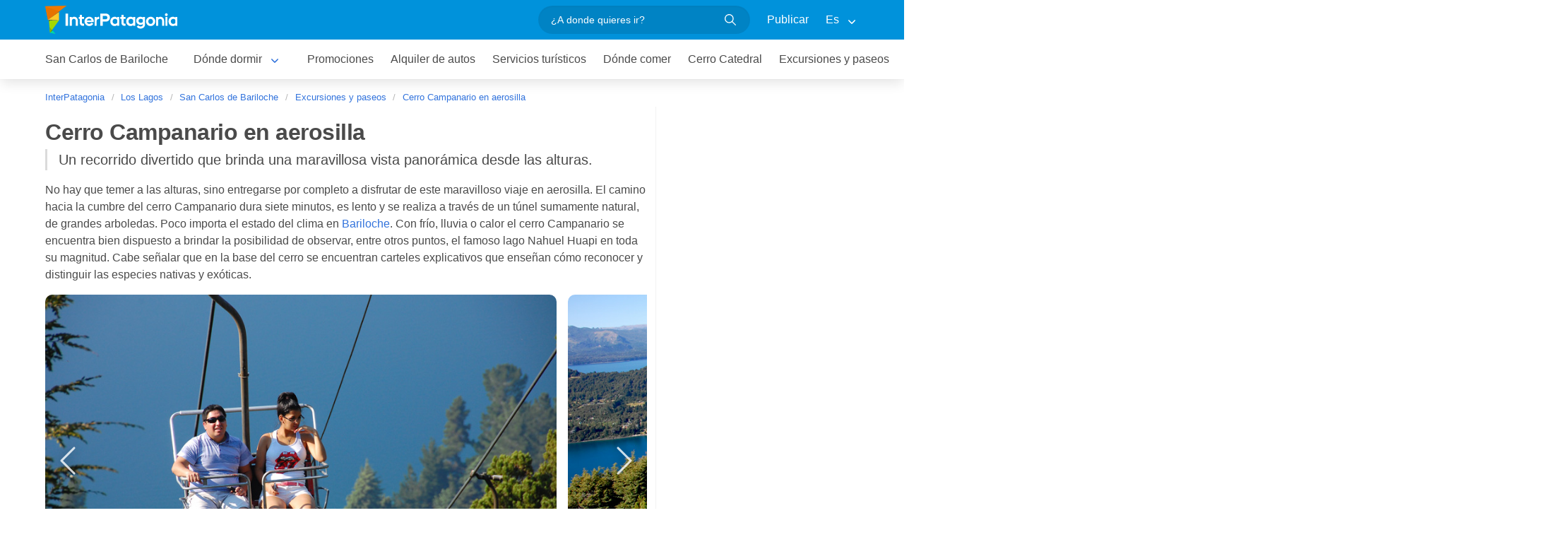

--- FILE ---
content_type: text/html; charset=utf-8
request_url: https://www.interpatagonia.com/bariloche/aerosilla-cerro-campanario.html
body_size: 7449
content:
 <!doctype html> <html lang="es"> <head> <meta charset="UTF-8"> <title>Cerro Campanario en aerosilla</title> <meta name="description" content="Un recorrido divertido que brinda una maravillosa vista panorámica desde las alturas. "> <meta property="og:title" content="Cerro Campanario en aerosilla"> <meta property="og:type" content="activity"> <meta property="og:url" content="https://www.interpatagonia.com/bariloche/aerosilla-cerro-campanario.html"> <meta property="og:image" content="https://www.interpatagonia.com/paseos/aerosilla_cerro_campanario/copete_360x220.jpg"> <meta property="og:site_name" content="InterPatagonia"> <meta property="og:description" content="Un recorrido divertido que brinda una maravillosa vista panorámica desde las alturas. "> <meta name="viewport" content="width=device-width, initial-scale=1"> <link rel="shortcut icon" HREF="https://www.interpatagonia.com/favicon.ico"> <meta name="date" content="Sunday, January 18, 2026 0:21:32"> <link rel="alternate" hreflang="es" href="https://www.interpatagonia.com/bariloche/aerosilla-cerro-campanario.html"> <link rel="alternate" hreflang="en" href="https://www.interpatagonia.com/bariloche/campanario-hill-chairlift.html"> <link rel="alternate" media="only screen and (max-width: 640px)" href="https://www.interpatagonia.com/bariloche/aerosilla-cerro-campanario.html"> <meta itemprop="name" content="InterPatagonia"> <meta itemprop="url" content="https://www.interpatagonia.com/bariloche/aerosilla-cerro-campanario.html"> <link rel="stylesheet" href="/css5_a_paseo_35.css"> <link rel="stylesheet" href="https://unpkg.com/leaflet@1.0.0-rc.3/dist/leaflet.css" /> <meta name="referrer" content="strict-origin-when-cross-origin"> <meta property="fb:pages" content="230522035067"> <!-- Google Tag Manager --> <script>(function(w,d,s,l,i){w[l]=w[l]||[];w[l].push({'gtm.start': new Date().getTime(),event:'gtm.js'});var f=d.getElementsByTagName(s)[0], j=d.createElement(s),dl=l!='dataLayer'?'&l='+l:'';j.async=true;j.src= 'https://www.googletagmanager.com/gtm.js?id='+i+dl;f.parentNode.insertBefore(j,f); })(window,document,'script','dataLayer','GTM-NDJ6MF4');</script> <!-- End Google Tag Manager --> <!-- Global site tag (gtag.js) - Google Analytics --> <script async src="https://www.googletagmanager.com/gtag/js?id=UA-127448-1"></script> <script> window.dataLayer = window.dataLayer || []; function gtag(){dataLayer.push(arguments);} gtag('js', new Date()); gtag('config', 'UA-127448-1'); </script> <script async='async' src='https://www.googletagservices.com/tag/js/gpt.js'></script> <script> var googletag = googletag || {}; googletag.cmd = googletag.cmd || []; </script> <script> googletag.cmd.push(function() { googletag.defineSlot('/21724643330/paseos-ip', [300, 250], 'div-gpt-ad-1531243741801-0').addService(googletag.pubads()); googletag.pubads().enableSingleRequest(); googletag.pubads().collapseEmptyDivs(); googletag.enableServices(); }); </script> </head> <body itemscope itemtype="http://schema.org/WebPage"> <!-- Google Tag Manager (noscript) --> <noscript><iframe src="https://www.googletagmanager.com/ns.html?id=GTM-NDJ6MF4" height="0" width="0" style="display:none;visibility:hidden"></iframe></noscript> <!-- End Google Tag Manager (noscript) --> <!-- Navegacion principal - logo - buscador - idiomas --> <nav class="navbar is-primary" role="navigation" aria-label="main navigation"> <div class="container"> <div class="navbar-brand"> <a class="navbar-item" href="/"> <img src="/img5/svg/interpatagonia.svg" alt="InterPatagonia"> </a> </div> <div class="navbar-menu"> <div class="navbar-end"> <div class="navbar-item"> <form id="all" autocomplete="off"> <span class="modal-close is-large" aria-label="close"></span> <p class="control has-icons-right"> <input class="input is-rounded" type="text" id="search" name="search" rel="e" placeholder="¿A donde quieres ir?"> <span class="icon is-small is-right"> <img src="/img5/svg/search-w.svg" alt="Web" width="15" height="15" /> </span> </p> <p class="csj has-text-grey is-size-7">* Ingrese al menos 4 letras de su búsqueda</p> <div class="res"> <div class="mres"></div> </div> </form> </div> <a href="/publicar/" class="navbar-item"> Publicar </a> <div class="navbar-item has-dropdown is-hoverable"> <a class="navbar-link"> Es </a> <div class="navbar-dropdown"> <a href="/bariloche/aerosilla-cerro-campanario.html" class="navbar-item"> Espanol </a> <a href="/bariloche/campanario-hill-chairlift.html" class="navbar-item"> English </a> </div> </div> </div> </div> </div> </nav> <!-- Navegacion secundaria ciudad --> <nav class="navbar" role="navigation" aria-label="main navigation" id="navSec"> <div class="container"> <div class="navbar-brand"> <a role="button" class="navbar-burger burger" aria-label="menu" aria-expanded="false" data-target="navbarBasicExample"> <span aria-hidden="true"></span> <span aria-hidden="true"></span> <span aria-hidden="true"></span> </a> </div> <div class="navbar-menu"> <div class="navbar-start menu"> <a href="/bariloche/" class="navbar-item ">San Carlos de Bariloche</a> <div class="navbar-item a-dropdown is-hoverable"> <a href="/bariloche/alojamientos.html" class="navbar-item navbar-link">Dónde dormir</a> <div class="navbar-dropdown"> <a href="/bariloche/alojamientos.html" class="navbar-item">Listado completo</a> <a href="/bariloche/hoteles.html" class="navbar-item">Hoteles</a> <a href="/bariloche/cabanas.html" class="navbar-item">Cabañas</a> <a href="/bariloche/aparthoteles.html" class="navbar-item">Apart Hoteles</a> <a href="/bariloche/hostels.html" class="navbar-item">Hostels</a> <a href="/bariloche/hosterias.html" class="navbar-item">Hosterías</a> <a href="/bariloche/alojamiento-cerro-catedral.html" class="navbar-item">En el Cerro Catedral</a> <a href="/bariloche/departamentos.html" class="navbar-item">Departamentos Turísticos </a> <a href="/bariloche/bungalows.html" class="navbar-item">Bungalows</a> <a href="/bariloche/casas.html" class="navbar-item">Casas particulares</a> <a href="/bariloche/dormis-campings.html" class="navbar-item">Dormis y Campings</a> </div> </div> <a href="/bariloche/promociones.html" class="navbar-item ">Promociones</a> <a href="/bariloche/alquilerdeautos.html" class="navbar-item ">Alquiler de autos</a> <a href="/bariloche/serviciosturisticos.html" class="navbar-item ">Servicios turísticos</a> <a href="/bariloche/comidas.html" class="navbar-item ">Dónde comer</a> <a href="/catedral/" class="navbar-item ">Cerro Catedral</a> <a href="/bariloche/paseos.html" class="navbar-item ">Excursiones y paseos</a> <a href="/bariloche/inmobiliario.html" class="navbar-item ">Rubro inmobiliario</a> <a href="/bariloche/comollegar.html" class="navbar-item ">Cómo llegar</a> <a href="/bariloche/compras.html" class="navbar-item ">Qué comprar</a> <a href="/bariloche/serviciosvarios.html" class="navbar-item ">Servicios varios</a> <div class="navbar-item a-dropdown is-hoverable"> <a href="/bariloche/fotos.html" class="navbar-item navbar-link">Galería de fotos</a> <div class="navbar-dropdown"> <a href="/bariloche/fotos.html" class="navbar-item">Galería 1</a> <a href="/bariloche/fotos1.html" class="navbar-item">Galería 2</a> <a href="/bariloche/fotos-pascuas-chocolate.html" class="navbar-item">Pascuas con chocolate</a> </div> </div> <a href="/bariloche/historia.html" class="navbar-item ">Historia y leyendas</a> <div class="navbar-item has-dropdown is-hoverable"> <a class="navbar-link"> Más </a> <div class="navbar-dropdown vermas"> </div> </div> </div> </div> </div> </nav> <div class="container"> <div class="bpxhrs c970 rotasuper" rel="382" data="/bariloche/aerosilla-cerro-campanario.html"></div> </div> <div class="container is-hidden-touch"> <!-- Breadcrumbs --> <nav class="breadcrumb" aria-label="breadcrumbs"> <ol class="breadcrumb" itemprop="breadcrumb" itemscope itemtype="http://schema.org/BreadcrumbList"> <li itemprop="itemListElement" itemscope="" itemtype="http://schema.org/ListItem"><a href="/" itemprop="item" title="InterPatagonia"><span itemprop="name">InterPatagonia</span></a> <meta itemprop="url" content="/"> <meta itemprop="position" content="1" /> </li> <li itemprop="itemListElement" itemscope="" itemtype="http://schema.org/ListItem"><a href="/loslagos/" itemprop="item" title="Los Lagos"><span itemprop="name">Los Lagos</span></a> <meta itemprop="url" content="/loslagos/"> <meta itemprop="position" content="2" /> </li> <li itemprop="itemListElement" itemscope="" itemtype="http://schema.org/ListItem"><a href="/bariloche/" itemprop="item" title="San Carlos de Bariloche"><span itemprop="name">San Carlos de Bariloche</span></a> <meta itemprop="url" content="/bariloche/"> <meta itemprop="position" content="3" /> </li> <li itemprop="itemListElement" itemscope itemtype="http://schema.org/ListItem"> <a href="/bariloche/paseos.html" itemprop="item"><span itemprop="name">Excursiones y paseos</span></a> <meta itemprop="url" content="/bariloche/paseos.html" /> <meta itemprop="position" content="4" /> </li> <li itemprop="itemListElement" itemscope itemtype="http://schema.org/ListItem"> <a href="/bariloche/aerosilla-cerro-campanario.html" itemprop="item"><span itemprop="name">Cerro Campanario en aerosilla</span></a> <meta itemprop="url" content="/bariloche/aerosilla-cerro-campanario.html" /> <meta itemprop="position" content="5" /> </li> </ol> </nav> </div> <div class="container"> <div class="columns"> <div class="column"> <h1 class="is-size-3">Cerro Campanario en aerosilla</h1> <div class="is-size-5 abs">Un recorrido divertido que brinda una maravillosa vista panorámica desde las alturas. </div> <div class="content"> <p>No hay que temer a las alturas, sino entregarse por completo a disfrutar de este maravilloso viaje en aerosilla. El camino hacia la cumbre del cerro Campanario dura siete minutos, es lento y se realiza a través de un túnel sumamente natural, de grandes arboledas. Poco importa el estado del clima en <A HREF="/bariloche/" class="links-cuerpo1" TARGET="_blank">Bariloche</A>. Con frío, lluvia o calor el cerro Campanario se encuentra bien dispuesto a brindar la posibilidad de observar, entre otros puntos, el famoso lago Nahuel Huapi en toda su magnitud. Cabe señalar que en la base del cerro se encuentran carteles explicativos que enseñan cómo reconocer y distinguir las especies nativas y exóticas.</p> </div> <div class="swiffy-slider slider-item-reveal slider-nav-visible slider-nav-page slider-indicators-round slider-indicators-dark slider-indicators-sm sw" style="object-fit: contain; width: 100%; height: auto; max-height: 100%;"> <ul class="slider-container"> <li> <img src="/paseos/aerosilla_cerro_campanario/cerro-campanario-10.jpg" alt="Volando sobre el bosque" /> <p class="ep">Volando sobre el bosque</p> </li> <li> <img src="/paseos/aerosilla_cerro_campanario/cerro-campanario-4.jpg" alt="Confitería exterior" /> <p class="ep">Confitería exterior</p> </li> <li> <img src="/paseos/aerosilla_cerro_campanario/cerro-campanario-2.jpg" alt="Vista del Brazo Campanario, Nahuel Huapi" /> <p class="ep">Vista del Brazo Campanario, Nahuel Huapi</p> </li> <li> <img src="/paseos/aerosilla_cerro_campanario/cerro-campanario-6.jpg" alt="Terraza del cerro Campanario" /> <p class="ep">Terraza del cerro Campanario</p> </li> <li> <img src="/paseos/aerosilla_cerro_campanario/cerro-campanario-8.jpg" alt="Panorámica confitería" /> <p class="ep">Panorámica confitería</p> </li> <li> <img src="/paseos/aerosilla_cerro_campanario/cerro-campanario-12.jpg" alt="Aerosilla" /> <p class="ep">Aerosilla</p> </li> </ul> <button type="button" class="slider-nav"></button> <button type="button" class="slider-nav slider-nav-next"></button> <ul class="slider-indicators"> <li></li> <li></li> <li></li> <li></li> <li></li> <li></li> </ul> </div> <div class="content"> <p>Ya durante la subida en la aerosilla, los verdes de la naturaleza brillan muy fuertes hasta casi cegarnos. En todo el trayecto, la vista es sensacional. Llega el momento del descenso de la silla y hay que prestar mucha atención. Una vez que arribamos a la cumbre del cerro, la vista panorámica se torna imponente, maravillosa. Se puede ver claramente el cordón montañoso del cerro López y las pequeñas poblaciones que habitan por la zona. Los verdes se tornan aún más intensos y los espejos de aguas se multiplican por doquier. La mayoría de los visitantes no puede dejar de tomar fotos y más fotos a los bosques de árboles cipreses que “sostienen” la montaña. Otros prefieren alejarse un poco del grupo de gente para disfrutar de la vista en silencio y soledad. Es que la inmensidad se hace presente en cada rincón de manera clara y contundente. Para terminar el recorrido, una espectacular confitería nos invita a beber algo delicioso sin dejar de contemplar (completamente absortos) el paisaje majestuoso que ofrece la cumbre del cerro Campanario. </p> </div> <p class="is-size-6 credits"> <img src="/img5/svg/autor.svg" alt="Autor" width="15" height="15"> Mónica Pons <img src="/img5/svg/fotografo.svg" alt="Fotografo" width="15" height="15"> Jorge González </p> <div class="columns"> <div class="column"> <div class="iconos"><img src="../img5/svg/tour.svg" alt="Tipo de tour" width="18" height="18">Tipo de tour: Contemplativo</div> <div class="iconos"><img src="../img5/svg/dificultad.svg" alt="Nivel de dificultad" width="18" height="18">Nivel de dificultad: Baja</div> <div class="iconos"><img src="../img5/svg/brujula.svg" alt="Cómo llegar" width="18" height="18">Cómo llegar: Para llegar al Cerro Campanario, desde el centro de San Carlos de Bariloche se toma la Av. Bustillo hasta el kilómetro 17,5, donde se encuentra el acceso al cerro, el cual se sitúa a 1.050 metros sobre el nivel del mar.</div> </div> </div> </div> <div class="column is-300px is-narrow"> <div class="bpxhrs cpromo rotapromo" rel="638"></div> <div class="bpxhrs cpromo rotapromo" rel="639"></div> <div class="bpxhrs cpromo rotapromo" rel="640"></div> <div class="bpxhrs cpromo rotapromo" rel="641"></div> <div class="bpxhrs cpromo rotapromo" rel="642"></div> <div class="cpromo"><!-- Desktop Barra Derecha 300x250 <ins class="adsbygoogle" style="display:inline-block;width:300px;height:250px" data-ad-client="ca-pub-7010464826611609" data-ad-slot="4426209603"></ins> --> </div> <div class="cpromo"> <!-- Vertical --> <ins class="adsbygoogle" style="display:block" data-ad-client="ca-pub-7010464826611609" data-ad-slot="3516818469" data-ad-format="auto" data-full-width-responsive="true"></ins> </div> </div> </div> </div> <div class="container"> <div class="columns"> <div class="column is-full"> <!-- Carrusel paseos y excursiones --> <hr> <h2 class="is-size-4 has-text-centered mt-6"><a target="_blank" href="paseos.html">Excursiones y paseos en San Carlos de Bariloche</a></h2> <div class="swiffy-slider slider-item-show4 slider-item-show2-sm slider-item-reveal slider-nav-visible slider-nav-page slider-indicators-round slider-indicators-outside slider-indicators-sm"> <ul class="slider-container"> <li class="card"> <div class="card-image is-relative"> <a href="/bariloche/bar-de-hielo.html" target="_blank"> <img src="../paseos/bar-de-hielo-bariloche/copete_360x220.jpg" alt="Original bar de hielo"> </a> </div> <div class="card-content"> <p class="title is-6"> <a href="/bariloche/bar-de-hielo.html" target="_blank">Original bar de hielo</a> </p> </div> </li> <li class="card"> <div class="card-image is-relative"> <a href="/bariloche/euca-aventura-aerea.html" target="_blank"> <img src="../paseos/euca-aventura-aerea/copete_360x220.jpg" alt="Euca Bariloche, una aventura aérea"> </a> </div> <div class="card-content"> <p class="title is-6"> <a href="/bariloche/euca-aventura-aerea.html" target="_blank">Euca Bariloche, una aventura aérea</a> </p> </div> </li> <li class="card"> <div class="card-image is-relative"> <a href="/bariloche/viveros-bariloche.html" target="_blank"> <img src="../paseos/viveros-bariloche/copete_360x220.jpg" alt="El mundo natural de los viveros"> </a> </div> <div class="card-content"> <p class="title is-6"> <a href="/bariloche/viveros-bariloche.html" target="_blank">El mundo natural de los viveros</a> </p> </div> </li> <li class="card"> <div class="card-image is-relative"> <a href="/bariloche/ruta-de-la-cerveza.html" target="_blank"> <img src="/paseos/a/1038_copete_ch.jpg" alt="La ruta de la cerveza en Bariloche"> </a> </div> <div class="card-content"> <p class="title is-6"> <a href="/bariloche/ruta-de-la-cerveza.html" target="_blank">La ruta de la cerveza en Bariloche</a> </p> </div> </li> <li class="card"> <div class="card-image is-relative"> <a href="/bariloche/chocolate-en-rama.html" target="_blank"> <img src="../paseos/chocolate-en-rama/copete_360x220.jpg" alt="Aromas de chocolate en rama"> </a> </div> <div class="card-content"> <p class="title is-6"> <a href="/bariloche/chocolate-en-rama.html" target="_blank">Aromas de chocolate en rama</a> </p> </div> </li> <li class="card"> <div class="card-image is-relative"> <a href="/bariloche/museo-paleontologico.html" target="_blank"> <img src="/paseos/a/626_copete_ch.jpg" alt="El Museo Paleontológico"> </a> </div> <div class="card-content"> <p class="title is-6"> <a href="/bariloche/museo-paleontologico.html" target="_blank">El Museo Paleontológico</a> </p> </div> </li> <li class="card"> <div class="card-image is-relative"> <a href="/bariloche/senderos-huella-andina.html" target="_blank"> <img src="../paseos/senderos-huella-andina/copete_360x220.jpg" alt="Bariloche estrena su Huella Andina"> </a> </div> <div class="card-content"> <p class="title is-6"> <a href="/bariloche/senderos-huella-andina.html" target="_blank">Bariloche estrena su Huella Andina</a> </p> </div> </li> <li class="card"> <div class="card-image is-relative"> <a href="/bariloche/tulipanes-chacra-danubio.html" target="_blank"> <img src="../paseos/tulipanes-smekal-danubio/copete_360x220.jpg" alt="Tulipanes de la familia Smekal en la chacra Danubio"> </a> </div> <div class="card-content"> <p class="title is-6"> <a href="/bariloche/tulipanes-chacra-danubio.html" target="_blank">Tulipanes de la familia Smekal en la chacra Danubio</a> </p> </div> </li> <li class="card"> <div class="card-image is-relative"> <a href="/bariloche/buceo-en-el-lago-moreno.html" target="_blank"> <img src="/paseos/a/1187_copete_ch.jpg" alt="Buceo en el lago Moreno"> </a> </div> <div class="card-content"> <p class="title is-6"> <a href="/bariloche/buceo-en-el-lago-moreno.html" target="_blank">Buceo en el lago Moreno</a> </p> </div> </li> <li class="card"> <div class="card-image is-relative"> <a href="/bariloche/mountain-bike-cerro-catedral.html" target="_blank"> <img src="../paseos/mountainbike_bariloche/copete_360x220.jpg" alt="Mountain Bike al cerro Catedral"> </a> </div> <div class="card-content"> <p class="title is-6"> <a href="/bariloche/mountain-bike-cerro-catedral.html" target="_blank">Mountain Bike al cerro Catedral</a> </p> </div> </li> <li class="card"> <div class="card-image is-relative"> <a href="paseos.html"><img src="/img5/sft.png" alt="Ver más paseos y excursiones"</a> </div> <div class="card-content"> <p class="title is-6"><a href="paseos.html">Ver más paseos y excursiones</a></p> </div> </li> </ul> <button type="button" class="slider-nav"></button> <button type="button" class="slider-nav slider-nav-next"></button> </div> <!-- Carrusel alojamiento --> <div class="container mt-5 mb-5" id="sl"> <hr> <h2 class="is-size-4 has-text-centered"><a target="_blank" href="alojamientos.html">Hoteles y alojamientos en San Carlos de Bariloche</a></h2> <section class="section"> <div class="container"> <div class="swiffy-slider slider-item-show4 slider-item-show2-sm slider-item-reveal slider-nav-visible slider-nav-page slider-indicators-round slider-indicators-outside slider-indicators-sm"> <ul class="slider-container"> <li class="card"> <div class="card-image is-relative"> <a href="/bariloche/departamentos-complejo-prisma.html" data-reck="fo-35606-d" target="_blank"> <img src="/plantillas/35606-00.jpg" alt="Complejo Prisma"> </a> </div> <div class="card-content"> <p class="is-size-7">Departamentos</p> <p class="title is-6"><a href="/bariloche/departamentos-complejo-prisma.html" target="_blank" data-reck="na--d">Complejo Prisma</a></p> </div> </li> <li class="card"> <div class="card-image is-relative"> <a href="/bariloche/hosteria-el-nire.html" data-reck="fo-1654-d" target="_blank"> <img src="/plantillas/1654-00.jpg" alt="El Ñire"> </a> </div> <div class="card-content"> <p class="is-size-7">Hosterías 2 estrellas</p> <p class="title is-6"><a href="/bariloche/hosteria-el-nire.html" target="_blank" data-reck="na--d">El Ñire</a></p> </div> </li> <li class="card"> <div class="card-image is-relative"> <a href="/bariloche/aparthotel-bosque-dormido-cabanas.html" data-reck="fo-26840-d" target="_blank"> <img src="/plantillas/26840-00.jpg" alt="Bosque Dormido Cabañas"> </a> </div> <div class="card-content"> <p class="is-size-7">Cabañas 3 estrellas</p> <p class="title is-6"><a href="/bariloche/aparthotel-bosque-dormido-cabanas.html" target="_blank" data-reck="na--d">Bosque Dormido Cabañas</a></p> </div> </li> <li class="card"> <div class="card-image is-relative"> <a href="/bariloche/patagonia-7-lagos-apart.html" data-reck="fo-36736-d" target="_blank"> <img src="/plantillas/36736-00.jpg" alt="Patagonia 7 Lagos Apart"> </a> </div> <div class="card-content"> <p class="is-size-7">Departamentos</p> <p class="title is-6"><a href="/bariloche/patagonia-7-lagos-apart.html" target="_blank" data-reck="na--d">Patagonia 7 Lagos Apart</a></p> </div> </li> <li class="card"> <div class="card-image is-relative"> <a href="/bariloche/cabana-boca-del-limay.html" data-reck="fo-25581-d" target="_blank"> <img src="/plantillas/25581-00.jpg" alt="Boca del Limay"> </a> </div> <div class="card-content"> <p class="is-size-7">Cabañas 3 estrellas</p> <p class="title is-6"><a href="/bariloche/cabana-boca-del-limay.html" target="_blank" data-reck="na--d">Boca del Limay</a></p> </div> </li> <li class="card"> <div class="card-image is-relative"> <a href="/bariloche/cabanas-aneley.html" data-reck="fo-36741-d" target="_blank"> <img src="/plantillas/36741-00.jpg" alt="Aneley"> </a> </div> <div class="card-content"> <p class="is-size-7">Cabañas</p> <p class="title is-6"><a href="/bariloche/cabanas-aneley.html" target="_blank" data-reck="na--d">Aneley</a></p> </div> </li> <li class="card"> <div class="card-image is-relative"> <a href="/bariloche/cabanas-huilqui.html" data-reck="fo-35150-d" target="_blank"> <img src="/plantillas/35150-00.jpg" alt="Huilqui"> </a> </div> <div class="card-content"> <p class="is-size-7">Cabañas</p> <p class="title is-6"><a href="/bariloche/cabanas-huilqui.html" target="_blank" data-reck="na--d">Huilqui</a></p> </div> </li> <li class="card"> <div class="card-image is-relative"> <a href="/bariloche/aparthotel-villa-lucia.html" data-reck="fo-22371-d" target="_blank"> <img src="/plantillas/22371-00.jpg" alt="Cabañas Villa Lucía"> </a> </div> <div class="card-content"> <p class="is-size-7">Apart Hoteles 2 estrellas</p> <p class="title is-6"><a href="/bariloche/aparthotel-villa-lucia.html" target="_blank" data-reck="na--d">Cabañas Villa Lucía</a></p> </div> </li> <li class="card"> <div class="card-image is-relative"> <a href="/bariloche/departamento-vista-al-nahuel.html" data-reck="fo-36739-d" target="_blank"> <img src="/plantillas/36739-00.jpg" alt="Vista al Nahuel"> </a> </div> <div class="card-content"> <p class="is-size-7">Departamentos</p> <p class="title is-6"><a href="/bariloche/departamento-vista-al-nahuel.html" target="_blank" data-reck="na--d">Vista al Nahuel</a></p> </div> </li> <li class="card"> <div class="card-image is-relative"> <a href="/bariloche/cabanas-duendes-del-gutierrez.html" data-reck="fo-36101-d" target="_blank"> <img src="/plantillas/36101-00.jpg" alt="Duendes del Gutierrez"> </a> </div> <div class="card-content"> <p class="is-size-7">Cabañas 2 estrellas</p> <p class="title is-6"><a href="/bariloche/cabanas-duendes-del-gutierrez.html" target="_blank" data-reck="na--d">Duendes del Gutierrez</a></p> </div> </li> <li class="card"> <div class="card-image is-relative"> <a href="/bariloche/cabanas-lucero-del-bosque.html" data-reck="fo-34519-d" target="_blank"> <img src="/plantillas/34519-00.jpg" alt="Lucero del Bosque"> </a> </div> <div class="card-content"> <p class="is-size-7">Cabañas 2 estrellas</p> <p class="title is-6"><a href="/bariloche/cabanas-lucero-del-bosque.html" target="_blank" data-reck="na--d">Lucero del Bosque</a></p> </div> </li> <li class="card"> <div class="card-image is-relative"> <a href="/bariloche/hotel-aconcagua.html" data-reck="fo-1514-d" target="_blank"> <img src="/plantillas/1514-00.jpg" alt="Aconcagua"> </a> </div> <div class="card-content"> <p class="is-size-7">Hoteles 3 estrellas</p> <p class="title is-6"><a href="/bariloche/hotel-aconcagua.html" target="_blank" data-reck="na--d">Aconcagua</a></p> </div> </li> <li class="card"> <div class="card-image is-relative"> <a href="/bariloche/cabanas-verde-sol.html" data-reck="fo-14181-d" target="_blank"> <img src="/plantillas/14181-00.jpg" alt="Verde Sol"> </a> </div> <div class="card-content"> <p class="is-size-7">Cabañas 2 estrellas</p> <p class="title is-6"><a href="/bariloche/cabanas-verde-sol.html" target="_blank" data-reck="na--d">Verde Sol</a></p> </div> </li> <li class="card"> <div class="card-image is-relative"> <a href="/bariloche/departamento-duplex-02-vista-al-lago-y-terraza.html" data-reck="fo-33937-d" target="_blank"> <img src="/plantillas/33937-00.jpg" alt="Duplex 02 Vista al Lago y Terraza"> </a> </div> <div class="card-content"> <p class="is-size-7">Departamentos</p> <p class="title is-6"><a href="/bariloche/departamento-duplex-02-vista-al-lago-y-terraza.html" target="_blank" data-reck="na--d">Duplex 02 Vista al Lago y Terraza</a></p> </div> </li> <li class="card"> <div class="card-image is-relative"> <a href="/bariloche/cabanas-solares-del-lago.html" data-reck="fo-22525-d" target="_blank"> <img src="/plantillas/22525-00.jpg" alt="Solares del Lago"> </a> </div> <div class="card-content"> <p class="is-size-7">Cabañas 2 estrellas</p> <p class="title is-6"><a href="/bariloche/cabanas-solares-del-lago.html" target="_blank" data-reck="na--d">Solares del Lago</a></p> </div> </li> <li class="card"> <div class="card-image is-relative"> <a href="alojamientos.html"><img src="https://www.interpatagonia.com/img5/sfa.png" alt="Ver más alojamientos"></a> </div> <div class="card-content"> <p class="is-size-7">San Carlos de Bariloche</p> <p class="title is-6"><a href="alojamientos.html">Ver más alojamientos</a></p> </div> </li> </ul> <button type="button" class="slider-nav"></button> <button type="button" class="slider-nav slider-nav-next"></button> </div> </div> </section> </div> <aside class="columns is-multiline is-mobile mb-5"> <div class="column is-full"> <h2 class="is-size-4 has-text-centered">Actividades en San Carlos de Bariloche <span class="tag is-light">by Latitur</span></h2> </div> <div class="swiffy-slider slider-item-show4 slider-item-show2-sm slider-item-reveal slider-nav-visible slider-nav-page slider-indicators-round slider-indicators-outside slider-indicators-sm"> <ul class="slider-container"> <div class="card lat"> <div class="card-image"> <a href="" target="_blank" rel="nofollow noopener" data-reck="ot-latitur-San Carlos de Bariloche-Paseo-d"> <img src="/img5/latitur.png" alt="Latitur"> </a> </div> <div class="card-content"> <p class="title is-6">Ver más actividades en San Carlos de Bariloche</p> </div> </div> </ul> <button type="button" class="slider-nav"></button> <button type="button" class="slider-nav slider-nav-next"></button> </div> </aside> </div> </div> </div> <!-- Pie de pagina --> <footer class="footer"> <div class="container"> <div class="columns"> <div class="column is-two-fifths"> <p class="is-size-4">Suscripción al newsletter</p> <form id="newsletter" name="newsletter" method="post" class="columns is-multiline"> <div class="column is-half"> <input type="hidden" name="msg" value="Muchas gracias por suscribirse a nuestro newsletter!&lt;br&gt;Pronto estaremos en contacto."> <div> <label for="Nombrenews" class="label">Su nombre y apellido</label> <div class="control has-icons-left"> <input name="Nombre" id="Nombrenews" type="text" class="input" placeholder="Su nombre y apellido" required> <span class="icon is-small is-left"> <img src="/img5/svg/user.svg" alt="Newsletter" width="15" height="15" /> </span> </div> </div> </div> <div class="column is-half"> <label for="Emailnews" class="label">Ingrese su Email</label> <div class="control has-icons-left"> <input name="Email" id="Emailnews" type="email" class="input" placeholder="Ingrese su Email" required> <span class="icon is-small is-left"> <img src="/img5/svg/email.svg" alt="Newsletter" width="15" height="15" /> </span> </div> </div> <div class="column is-full"> <button class="button is-success">¡Suscribite!</button> </div> </form> </div> <div class="column has-text-right"> <div class="buttons is-right"> <a href="https://www.facebook.com/interpatagonia" class="button social" target="_blank"> <span class="icon is-small"> <img src="/img5/svg/facebook.svg" alt="Facebook" width="20"> </span> </a> <a href="https://twitter.com/interpatagonia" class="button social" target="_blank"> <span class="icon is-small"> <img src="/img5/svg/twitter.svg" alt="Twitter" width="20"> </span> </a> <a href="https://www.instagram.com/interpatagonia/" class="button social" target="_blank"> <span class="icon is-small"> <img src="/img5/svg/instagram.svg" alt="Instagram"> </span> </a> </div> <p><a href="https://interwa.com/la-empresa/" target="_blank">Quienes somos</a> - <a href="#modal-tyc" id="tyc">Términos y condiciones</a> - <a href="#modal-ctc" id="ctc">Contacto</a> - <a href="/publicar/">Publicar establecimiento</a></p> <p class="is-size-7">Ratings and Reviews: &copy; TripAdvisor<br> <a href="/">InterPatagonia</a> - Información Turística sobre <a href="">San Carlos de Bariloche</a>, Argentina: Cerro Campanario en aerosilla<br> &copy; InterPatagonia 2002-2026 Prohibida su reproducción total o parcial. Derechos de Autor 675245 Ley 11723 </p> </div> </div> </div> </footer> <div class="brands"> <div class="container"> <small>Organiza tu viaje con: <a href="https://www.welcomeargentina.com/" target="_blank">welcomeargentina.com</a> | <a href="https://www.welcomeuruguay.com/" target="_blank">welcomeuruguay.com</a> | <a href="https://www.welcomechile.com/" target="_blank">welcomechile.com</a></small> </div> </div> <!-- Modal terminos y condiciones --> <div class="modal" id="modal-tyc"> <div class="modal-background"></div> <div class="modal-card"> <header class="modal-card-head"> <p class="modal-card-title">Terminos y condiciones</p> <button class="delete" aria-label="close"></button> </header> <section class="modal-card-body"> </section> <footer class="modal-card-foot"> <button class="button">Cerrar</button> </footer> </div> </div> <!-- Modal contacto --> <div class="modal" id="modal-ctc"> <div class="modal-background"></div> <div class="modal-card"> <header class="modal-card-head"> <p class="modal-card-title">Contacto</p> <button class="delete" aria-label="close"></button> </header> <section class="modal-card-body"> </section> <footer class="modal-card-foot"> <small>* Recuerde completar sus datos correctamente para poder recibir una respuesta.</small> </footer> </div> </div> <!-- Modal email clientes --> <div id="modalc" class="modal"> <div class="modal-background"></div> <div class="modal-card"> <header class="modal-card-head"> <p class="modal-card-title">E-mail</p> <button class="delete" aria-label="close"></button> </header> <section class="modal-card-body"> </section> <footer class="modal-card-foot"> <small>* Recuerde completar sus datos correctamente para poder recibir una respuesta.</small> </footer> </div> </div> <!-- Carga dinamica de modales --> <div class="modalestop"> </div> <link rel="stylesheet" href="/css5/fuente/photoswipe.css"> <script type="module"> import PhotoSwipeLightbox from '/js5/fuente/a-photoswipe-lightbox.esm.min.js'; const lightbox = new PhotoSwipeLightbox({ gallery: '#gallery', children: '.lightbox', pswpModule: () => import('/js5/fuente/a-photoswipe.esm.min.js') }); lightbox.init(); </script> <script type="module"> import {swiffyslider} from '/js5/fuente/swiffy-slider.esm.min.js'; window.swiffyslider = swiffyslider; window.swiffyslider.init(); </script> <script type="text/javascript"> var idioma = "e"; var Mapa = ""; </script> <script async src="/js5_a_paseo_876.js"></script> <script> var _paq = window._paq = window._paq || []; _paq.push(['trackPageView']); _paq.push(['enableLinkTracking']); (function() { var u="//stats.interwa.com/"; _paq.push(['setTrackerUrl', u+'mtp']); _paq.push(['setSiteId', '2']); var d=document, g=d.createElement('script'), s=d.getElementsByTagName('script')[0]; g.async=true; g.src=u+'mtj'; s.parentNode.insertBefore(g,s); })(); </script> <script async src="https://pagead2.googlesyndication.com/pagead/js/adsbygoogle.js"></script> <script> (adsbygoogle = window.adsbygoogle || []).push({}); </script> </body> </html> 

--- FILE ---
content_type: text/html; charset=utf-8
request_url: https://www.google.com/recaptcha/api2/aframe
body_size: 268
content:
<!DOCTYPE HTML><html><head><meta http-equiv="content-type" content="text/html; charset=UTF-8"></head><body><script nonce="F0GQILbKmi8z3M_tGZZueA">/** Anti-fraud and anti-abuse applications only. See google.com/recaptcha */ try{var clients={'sodar':'https://pagead2.googlesyndication.com/pagead/sodar?'};window.addEventListener("message",function(a){try{if(a.source===window.parent){var b=JSON.parse(a.data);var c=clients[b['id']];if(c){var d=document.createElement('img');d.src=c+b['params']+'&rc='+(localStorage.getItem("rc::a")?sessionStorage.getItem("rc::b"):"");window.document.body.appendChild(d);sessionStorage.setItem("rc::e",parseInt(sessionStorage.getItem("rc::e")||0)+1);localStorage.setItem("rc::h",'1768706273054');}}}catch(b){}});window.parent.postMessage("_grecaptcha_ready", "*");}catch(b){}</script></body></html>

--- FILE ---
content_type: text/css;charset=ISO-8859-1
request_url: https://www.interpatagonia.com/css5_a_paseo_35.css
body_size: 28330
content:
@font-face {font-family: 'Roboto';src: url('/fonts/roboto/Roboto-Regular.woff2') format('woff2'),url('/fonts/roboto/Roboto-Regular.woff') format('woff');font-weight: normal;font-style: normal;font-display: optional;}@font-face {font-family: 'Lexend Deca';src: url('/fonts/lexend/lexend-deca-regular.woff2') format('woff2'),url('/fonts/lexend/lexend-deca-regular.woff') format('woff');font-style: normal;font-weight: 400;font-display: optional;}html,body,p,ol,ul,li,dl,dt,dd,blockquote,figure,fieldset,legend,textarea,pre,iframe,hr,h1,h2,h3,h4,h5,h6 {margin: 0;padding: 0;font-family: "Roboto", sans-serif;}h1,h2,h3,h4,h5,h6 {font-size: 100%;font-weight: 600;font-family: 'Lexend Deca', sans-serif;}h1 {letter-spacing: -0.5px;}ul {list-style: none;}button,input,select,textarea {margin: 0;}html {box-sizing: border-box;}*, *::before, *::after {box-sizing: inherit;}img,video {height: auto;max-width: 100%;}iframe {border: 0;}table {border-collapse: collapse;border-spacing: 0;}td,th {padding: 0;}td:not([align]),th:not([align]) {text-align: left;}html {background-color: white;font-size: 16px;-moz-osx-font-smoothing: grayscale;-webkit-font-smoothing: antialiased;min-width: 300px;overflow-x: hidden;overflow-y: scroll;text-rendering: optimizeLegibility;-webkit-text-size-adjust: 100%; -moz-text-size-adjust: 100%;-ms-text-size-adjust: 100%;text-size-adjust: 100%;}article,aside,figure,footer,header,hgroup,section {display: block;}body,button,input,select,textarea {font-family: BlinkMacSystemFont, -apple-system, "Segoe UI", "Roboto", "Oxygen", "Ubuntu", "Cantarell", "Fira Sans", "Droid Sans", "Helvetica Neue", "Helvetica", "Arial", sans-serif;}code,pre {-moz-osx-font-smoothing: auto;-webkit-font-smoothing: auto;font-family: monospace;}body {color: #4a4a4a;font-size: 1em;font-weight: 400;line-height: 1.5;}a {color: #3273dc;cursor: pointer;text-decoration: none;}a strong {color: currentColor;}a:hover {color: #363636;}code {background-color: whitesmoke;color: #f14668;font-size: 0.875em;font-weight: normal;padding: 0.25em 0.5em 0.25em;}hr {background-color: whitesmoke;border: none;display: block;height: 1px;margin: 1.5rem 0;}img {height: auto;max-width: 100%;}input[type="checkbox"],input[type="radio"] {vertical-align: baseline;}small {font-size: 0.875em;}span {font-style: inherit;font-weight: inherit;}strong {color: #363636;font-weight: 700;}fieldset {border: none;}pre {-webkit-overflow-scrolling: touch;background-color: whitesmoke;color: #4a4a4a;font-size: 0.875em;overflow-x: auto;padding: 1.25rem 1.5rem;white-space: pre;word-wrap: normal;}pre code {background-color: transparent;color: currentColor;font-size: 1em;padding: 0;}table td,table th {vertical-align: top;}table td:not([align]),table th:not([align]) {text-align: left;}table th {color: #363636;}.is-clearfix::after {clear: both;content: " ";display: table;}.is-pulled-left {float: left !important;}.is-pulled-right {float: right !important;}.is-clipped {overflow: hidden !important;}.is-size-1 {font-size: 3rem !important;}.is-size-2 {font-size: 2.5rem !important;}.is-size-3 {font-size: 2rem !important;}.is-size-4 {font-size: 1.5rem !important;}.is-size-5 {font-size: 1.25rem !important;}.is-size-6 {font-size: 1rem !important;}.is-size-7 {font-size: 0.75rem !important;}@media screen and (max-width: 768px) {.is-size-1-mobile {font-size: 3rem !important;}.is-size-2-mobile {font-size: 2.5rem !important;}.is-size-3-mobile {font-size: 2rem !important;}.is-size-4-mobile {font-size: 1.5rem !important;}.is-size-5-mobile {font-size: 1.25rem !important;}.is-size-6-mobile {font-size: 1rem !important;}.is-size-7-mobile {font-size: 0.75rem !important;}}@media screen and (min-width: 769px), print {.is-size-1-tablet {font-size: 3rem !important;}.is-size-2-tablet {font-size: 2.5rem !important;}.is-size-3-tablet {font-size: 2rem !important;}.is-size-4-tablet {font-size: 1.5rem !important;}.is-size-5-tablet {font-size: 1.25rem !important;}.is-size-6-tablet {font-size: 1rem !important;}.is-size-7-tablet {font-size: 0.75rem !important;}}@media screen and (max-width: 1023px) {.is-size-1-touch {font-size: 3rem !important;}.is-size-2-touch {font-size: 2.5rem !important;}.is-size-3-touch {font-size: 2rem !important;}.is-size-4-touch {font-size: 1.5rem !important;}.is-size-5-touch {font-size: 1.25rem !important;}.is-size-6-touch {font-size: 1rem !important;}.is-size-7-touch {font-size: 0.75rem !important;}}@media screen and (min-width: 1024px) {.is-size-1-desktop {font-size: 3rem !important;}.is-size-2-desktop {font-size: 2.5rem !important;}.is-size-3-desktop {font-size: 2rem !important;}.is-size-4-desktop {font-size: 1.5rem !important;}.is-size-5-desktop {font-size: 1.25rem !important;}.is-size-6-desktop {font-size: 1rem !important;}.is-size-7-desktop {font-size: 0.75rem !important;}}@media screen and (min-width: 1216px) {.is-size-1-widescreen {font-size: 3rem !important;}.is-size-2-widescreen {font-size: 2.5rem !important;}.is-size-3-widescreen {font-size: 2rem !important;}.is-size-4-widescreen {font-size: 1.5rem !important;}.is-size-5-widescreen {font-size: 1.25rem !important;}.is-size-6-widescreen {font-size: 1rem !important;}.is-size-7-widescreen {font-size: 0.75rem !important;}}@media screen and (min-width: 1408px) {.is-size-1-fullhd {font-size: 3rem !important;}.is-size-2-fullhd {font-size: 2.5rem !important;}.is-size-3-fullhd {font-size: 2rem !important;}.is-size-4-fullhd {font-size: 1.5rem !important;}.is-size-5-fullhd {font-size: 1.25rem !important;}.is-size-6-fullhd {font-size: 1rem !important;}.is-size-7-fullhd {font-size: 0.75rem !important;}}.has-text-centered {text-align: center !important;}.has-text-justified {text-align: justify !important;}.has-text-left {text-align: left !important;}.has-text-right {text-align: right !important;}@media screen and (max-width: 768px) {.has-text-centered-mobile {text-align: center !important;}}@media screen and (min-width: 769px), print {.has-text-centered-tablet {text-align: center !important;}}@media screen and (min-width: 769px) and (max-width: 1023px) {.has-text-centered-tablet-only {text-align: center !important;}}@media screen and (max-width: 1023px) {.has-text-centered-touch {text-align: center !important;}}@media screen and (min-width: 1024px) {.has-text-centered-desktop {text-align: center !important;}}@media screen and (min-width: 1024px) and (max-width: 1215px) {.has-text-centered-desktop-only {text-align: center !important;}}@media screen and (min-width: 1216px) {.has-text-centered-widescreen {text-align: center !important;}}@media screen and (min-width: 1216px) and (max-width: 1407px) {.has-text-centered-widescreen-only {text-align: center !important;}}@media screen and (min-width: 1408px) {.has-text-centered-fullhd {text-align: center !important;}}@media screen and (max-width: 768px) {.has-text-justified-mobile {text-align: justify !important;}}@media screen and (min-width: 769px), print {.has-text-justified-tablet {text-align: justify !important;}}@media screen and (min-width: 769px) and (max-width: 1023px) {.has-text-justified-tablet-only {text-align: justify !important;}}@media screen and (max-width: 1023px) {.has-text-justified-touch {text-align: justify !important;}}@media screen and (min-width: 1024px) {.has-text-justified-desktop {text-align: justify !important;}}@media screen and (min-width: 1024px) and (max-width: 1215px) {.has-text-justified-desktop-only {text-align: justify !important;}}@media screen and (min-width: 1216px) {.has-text-justified-widescreen {text-align: justify !important;}}@media screen and (min-width: 1216px) and (max-width: 1407px) {.has-text-justified-widescreen-only {text-align: justify !important;}}@media screen and (min-width: 1408px) {.has-text-justified-fullhd {text-align: justify !important;}}@media screen and (max-width: 768px) {.has-text-left-mobile {text-align: left !important;}}@media screen and (min-width: 769px), print {.has-text-left-tablet {text-align: left !important;}}@media screen and (min-width: 769px) and (max-width: 1023px) {.has-text-left-tablet-only {text-align: left !important;}}@media screen and (max-width: 1023px) {.has-text-left-touch {text-align: left !important;}}@media screen and (min-width: 1024px) {.has-text-left-desktop {text-align: left !important;}}@media screen and (min-width: 1024px) and (max-width: 1215px) {.has-text-left-desktop-only {text-align: left !important;}}@media screen and (min-width: 1216px) {.has-text-left-widescreen {text-align: left !important;}}@media screen and (min-width: 1216px) and (max-width: 1407px) {.has-text-left-widescreen-only {text-align: left !important;}}@media screen and (min-width: 1408px) {.has-text-left-fullhd {text-align: left !important;}}@media screen and (max-width: 768px) {.has-text-right-mobile {text-align: right !important;}}@media screen and (min-width: 769px), print {.has-text-right-tablet {text-align: right !important;}}@media screen and (min-width: 769px) and (max-width: 1023px) {.has-text-right-tablet-only {text-align: right !important;}}@media screen and (max-width: 1023px) {.has-text-right-touch {text-align: right !important;}}@media screen and (min-width: 1024px) {.has-text-right-desktop {text-align: right !important;}}@media screen and (min-width: 1024px) and (max-width: 1215px) {.has-text-right-desktop-only {text-align: right !important;}}@media screen and (min-width: 1216px) {.has-text-right-widescreen {text-align: right !important;}}@media screen and (min-width: 1216px) and (max-width: 1407px) {.has-text-right-widescreen-only {text-align: right !important;}}@media screen and (min-width: 1408px) {.has-text-right-fullhd {text-align: right !important;}}.is-capitalized {text-transform: capitalize !important;}.is-lowercase {text-transform: lowercase !important;}.is-uppercase {text-transform: uppercase !important;}.is-italic {font-style: italic !important;}.has-text-white {color: white !important;}a.has-text-white:hover, a.has-text-white:focus {color: #e6e6e6 !important;}.has-background-white {background-color: white !important;}.has-text-black {color: #0a0a0a !important;}a.has-text-black:hover, a.has-text-black:focus {color: black !important;}.has-background-black {background-color: #0a0a0a !important;}.has-text-light {color: whitesmoke !important;}a.has-text-light:hover, a.has-text-light:focus {color: #dbdbdb !important;}.has-background-light {background-color: whitesmoke !important;}.has-text-dark {color: #363636 !important;}a.has-text-dark:hover, a.has-text-dark:focus {color: #1c1c1c !important;}.has-background-dark {background-color: #363636 !important;}.has-text-primary {color: #00d1b2 !important;}a.has-text-primary:hover, a.has-text-primary:focus {color: #009e86 !important;}.has-background-primary {background-color: #00d1b2 !important;}.has-text-link {color: #3273dc !important;}a.has-text-link:hover, a.has-text-link:focus {color: #205bbc !important;}.has-background-link {background-color: #3273dc !important;}.has-text-info {color: #3298dc !important;}a.has-text-info:hover, a.has-text-info:focus {color: #207dbc !important;}.has-background-info {background-color: #3298dc !important;}.has-text-success {color: #48c774 !important;}a.has-text-success:hover, a.has-text-success:focus {color: #34a85c !important;}.has-background-success {background-color: #48c774 !important;}.has-text-warning {color: #ffdd57 !important;}a.has-text-warning:hover, a.has-text-warning:focus {color: #ffd324 !important;}.has-background-warning {background-color: #ffdd57 !important;}.has-text-danger {color: #f14668 !important;}a.has-text-danger:hover, a.has-text-danger:focus {color: #ee1742 !important;}.has-background-danger {background-color: #f14668 !important;}.has-text-black-bis {color: #121212 !important;}.has-background-black-bis {background-color: #121212 !important;}.has-text-black-ter {color: #242424 !important;}.has-background-black-ter {background-color: #242424 !important;}.has-text-grey-darker {color: #363636 !important;}.has-background-grey-darker {background-color: #363636 !important;}.has-text-grey-dark {color: #4a4a4a !important;}.has-background-grey-dark {background-color: #4a4a4a !important;}.has-text-grey {color: #7a7a7a !important;}.has-background-grey {background-color: #7a7a7a !important;}.has-text-grey-light {color: #b5b5b5 !important;}.has-background-grey-light {background-color: #b5b5b5 !important;}.has-text-grey-lighter {color: #dbdbdb !important;}.has-background-grey-lighter {background-color: #dbdbdb !important;}.has-text-white-ter {color: whitesmoke !important;}.has-background-white-ter {background-color: whitesmoke !important;}.has-text-white-bis {color: #fafafa !important;}.has-background-white-bis {background-color: #fafafa !important;}.has-text-weight-light {font-weight: 300 !important;}.has-text-weight-normal {font-weight: 400 !important;}.has-text-weight-medium {font-weight: 500 !important;}.has-text-weight-semibold {font-weight: 600 !important;}.has-text-weight-bold {font-weight: 700 !important;}.is-family-primary {font-family: BlinkMacSystemFont, -apple-system, "Segoe UI", "Roboto", "Oxygen", "Ubuntu", "Cantarell", "Fira Sans", "Droid Sans", "Helvetica Neue", "Helvetica", "Arial", sans-serif !important;}.is-family-secondary {font-family: BlinkMacSystemFont, -apple-system, "Segoe UI", "Roboto", "Oxygen", "Ubuntu", "Cantarell", "Fira Sans", "Droid Sans", "Helvetica Neue", "Helvetica", "Arial", sans-serif !important;}.is-family-sans-serif {font-family: BlinkMacSystemFont, -apple-system, "Segoe UI", "Roboto", "Oxygen", "Ubuntu", "Cantarell", "Fira Sans", "Droid Sans", "Helvetica Neue", "Helvetica", "Arial", sans-serif !important;}.is-family-monospace {font-family: monospace !important;}.is-family-code {font-family: monospace !important;}.is-block {display: block !important;}@media screen and (max-width: 768px) {.is-block-mobile {display: block !important;}}@media screen and (min-width: 769px), print {.is-block-tablet {display: block !important;}}@media screen and (min-width: 769px) and (max-width: 1023px) {.is-block-tablet-only {display: block !important;}}@media screen and (max-width: 1023px) {.is-block-touch {display: block !important;}}@media screen and (min-width: 1024px) {.is-block-desktop {display: block !important;}}@media screen and (min-width: 1024px) and (max-width: 1215px) {.is-block-desktop-only {display: block !important;}}@media screen and (min-width: 1216px) {.is-block-widescreen {display: block !important;}}@media screen and (min-width: 1216px) and (max-width: 1407px) {.is-block-widescreen-only {display: block !important;}}@media screen and (min-width: 1408px) {.is-block-fullhd {display: block !important;}}.is-flex {display: flex !important;}@media screen and (max-width: 768px) {.is-flex-mobile {display: flex !important;}}@media screen and (min-width: 769px), print {.is-flex-tablet {display: flex !important;}}@media screen and (min-width: 769px) and (max-width: 1023px) {.is-flex-tablet-only {display: flex !important;}}@media screen and (max-width: 1023px) {.is-flex-touch {display: flex !important;}}@media screen and (min-width: 1024px) {.is-flex-desktop {display: flex !important;}}@media screen and (min-width: 1024px) and (max-width: 1215px) {.is-flex-desktop-only {display: flex !important;}}@media screen and (min-width: 1216px) {.is-flex-widescreen {display: flex !important;}}@media screen and (min-width: 1216px) and (max-width: 1407px) {.is-flex-widescreen-only {display: flex !important;}}@media screen and (min-width: 1408px) {.is-flex-fullhd {display: flex !important;}}.is-inline {display: inline !important;}@media screen and (max-width: 768px) {.is-inline-mobile {display: inline !important;}}@media screen and (min-width: 769px), print {.is-inline-tablet {display: inline !important;}}@media screen and (min-width: 769px) and (max-width: 1023px) {.is-inline-tablet-only {display: inline !important;}}@media screen and (max-width: 1023px) {.is-inline-touch {display: inline !important;}}@media screen and (min-width: 1024px) {.is-inline-desktop {display: inline !important;}}@media screen and (min-width: 1024px) and (max-width: 1215px) {.is-inline-desktop-only {display: inline !important;}}@media screen and (min-width: 1216px) {.is-inline-widescreen {display: inline !important;}}@media screen and (min-width: 1216px) and (max-width: 1407px) {.is-inline-widescreen-only {display: inline !important;}}@media screen and (min-width: 1408px) {.is-inline-fullhd {display: inline !important;}}.is-inline-block {display: inline-block !important;}@media screen and (max-width: 768px) {.is-inline-block-mobile {display: inline-block !important;}}@media screen and (min-width: 769px), print {.is-inline-block-tablet {display: inline-block !important;}}@media screen and (min-width: 769px) and (max-width: 1023px) {.is-inline-block-tablet-only {display: inline-block !important;}}@media screen and (max-width: 1023px) {.is-inline-block-touch {display: inline-block !important;}}@media screen and (min-width: 1024px) {.is-inline-block-desktop {display: inline-block !important;}}@media screen and (min-width: 1024px) and (max-width: 1215px) {.is-inline-block-desktop-only {display: inline-block !important;}}@media screen and (min-width: 1216px) {.is-inline-block-widescreen {display: inline-block !important;}}@media screen and (min-width: 1216px) and (max-width: 1407px) {.is-inline-block-widescreen-only {display: inline-block !important;}}@media screen and (min-width: 1408px) {.is-inline-block-fullhd {display: inline-block !important;}}.is-inline-flex {display: inline-flex !important;}@media screen and (max-width: 768px) {.is-inline-flex-mobile {display: inline-flex !important;}}@media screen and (min-width: 769px), print {.is-inline-flex-tablet {display: inline-flex !important;}}@media screen and (min-width: 769px) and (max-width: 1023px) {.is-inline-flex-tablet-only {display: inline-flex !important;}}@media screen and (max-width: 1023px) {.is-inline-flex-touch {display: inline-flex !important;}}@media screen and (min-width: 1024px) {.is-inline-flex-desktop {display: inline-flex !important;}}@media screen and (min-width: 1024px) and (max-width: 1215px) {.is-inline-flex-desktop-only {display: inline-flex !important;}}@media screen and (min-width: 1216px) {.is-inline-flex-widescreen {display: inline-flex !important;}}@media screen and (min-width: 1216px) and (max-width: 1407px) {.is-inline-flex-widescreen-only {display: inline-flex !important;}}@media screen and (min-width: 1408px) {.is-inline-flex-fullhd {display: inline-flex !important;}}.is-hidden {display: none !important;}.is-sr-only {border: none !important;clip: rect(0, 0, 0, 0) !important;height: 0.01em !important;overflow: hidden !important;padding: 0 !important;position: absolute !important;white-space: nowrap !important;width: 0.01em !important;}@media screen and (max-width: 768px) {.is-hidden-mobile {display: none !important;}}@media screen and (min-width: 769px), print {.is-hidden-tablet {display: none !important;}}@media screen and (min-width: 769px) and (max-width: 1023px) {.is-hidden-tablet-only {display: none !important;}}@media screen and (max-width: 1023px) {.is-hidden-touch {display: none !important;}}@media screen and (min-width: 1024px) {.is-hidden-desktop {display: none !important;}}@media screen and (min-width: 1024px) and (max-width: 1215px) {.is-hidden-desktop-only {display: none !important;}}@media screen and (min-width: 1216px) {.is-hidden-widescreen {display: none !important;}}@media screen and (min-width: 1216px) and (max-width: 1407px) {.is-hidden-widescreen-only {display: none !important;}}@media screen and (min-width: 1408px) {.is-hidden-fullhd {display: none !important;}}.is-invisible {visibility: hidden !important;}@media screen and (max-width: 768px) {.is-invisible-mobile {visibility: hidden !important;}}@media screen and (min-width: 769px), print {.is-invisible-tablet {visibility: hidden !important;}}@media screen and (min-width: 769px) and (max-width: 1023px) {.is-invisible-tablet-only {visibility: hidden !important;}}@media screen and (max-width: 1023px) {.is-invisible-touch {visibility: hidden !important;}}@media screen and (min-width: 1024px) {.is-invisible-desktop {visibility: hidden !important;}}@media screen and (min-width: 1024px) and (max-width: 1215px) {.is-invisible-desktop-only {visibility: hidden !important;}}@media screen and (min-width: 1216px) {.is-invisible-widescreen {visibility: hidden !important;}}@media screen and (min-width: 1216px) and (max-width: 1407px) {.is-invisible-widescreen-only {visibility: hidden !important;}}@media screen and (min-width: 1408px) {.is-invisible-fullhd {visibility: hidden !important;}}.is-marginless {margin: 0 !important;}.is-paddingless {padding: 0 !important;}.is-radiusless {border-radius: 0 !important;}.is-shadowless {box-shadow: none !important;}.is-relative {position: relative !important;}.button, .input, .textarea, .select select, .file-cta,.file-name, .pagination-previous,.pagination-next,.pagination-link,.pagination-ellipsis {-moz-appearance: none;-webkit-appearance: none;align-items: center;border: 1px solid transparent;border-radius: 4px;box-shadow: none;display: inline-flex;font-size: 1rem;height: 2.5em;justify-content: flex-start;line-height: 1.5;padding-bottom: calc(0.5em - 1px);padding-left: calc(0.75em - 1px);padding-right: calc(0.75em - 1px);padding-top: calc(0.5em - 1px);position: relative;vertical-align: top;}@-webkit-keyframes spinAround {from {transform: rotate(0deg);}to {transform: rotate(359deg);}}@keyframes spinAround {from {transform: rotate(0deg);}to {transform: rotate(359deg);}}.delete, .modal-close, .is-unselectable, .button, .file, .breadcrumb, .pagination-previous,.pagination-next,.pagination-link,.pagination-ellipsis, .tabs {-webkit-touch-callout: none;-webkit-user-select: none;-moz-user-select: none;-ms-user-select: none;user-select: none;}.select:not(.is-multiple):not(.is-loading)::after, .navbar-link:not(.is-arrowless)::after {border: 2px solid transparent;border-radius: 2px;border-right: 0;border-top: 0;content: " ";display: block;height: 0.5em;margin-top: -0.4375em;pointer-events: none;position: absolute;top: 55%;transform: rotate(-45deg);transform-origin: center;width: 0.5em;}.is-overlay, .image.is-square img,.image.is-square .has-ratio, .image.is-1by1 img,.image.is-1by1 .has-ratio, .image.is-5by4 img,.image.is-5by4 .has-ratio, .image.is-4by3 img,.image.is-4by3 .has-ratio, .image.is-3by2 img,.image.is-3by2 .has-ratio, .image.is-5by3 img,.image.is-5by3 .has-ratio, .image.is-16by9 img,.image.is-16by9 .has-ratio, .image.is-2by1 img,.image.is-2by1 .has-ratio, .image.is-3by1 img,.image.is-3by1 .has-ratio, .image.is-4by5 img,.image.is-4by5 .has-ratio, .image.is-3by4 img,.image.is-3by4 .has-ratio, .image.is-2by3 img,.image.is-2by3 .has-ratio, .image.is-3by5 img,.image.is-3by5 .has-ratio, .image.is-9by16 img,.image.is-9by16 .has-ratio, .image.is-1by2 img,.image.is-1by2 .has-ratio, .image.is-1by3 img,.image.is-1by3 .has-ratio, .modal, .modal-background, .hero-video {bottom: 0;left: 0;position: absolute;right: 0;top: 0;}.navbar {background-color: white;min-height: 3.25rem;position: relative;z-index: 30;}.navbar.is-white {background-color: white;color: #0a0a0a;}.navbar.is-white .navbar-brand > .navbar-item,.navbar.is-white .navbar-brand .navbar-link {color: #0a0a0a;}.navbar.is-white .navbar-brand > a.navbar-item:focus, .navbar.is-white .navbar-brand > a.navbar-item:hover, .navbar.is-white .navbar-brand > a.navbar-item.is-active,.navbar.is-white .navbar-brand .navbar-link:focus,.navbar.is-white .navbar-brand .navbar-link:hover,.navbar.is-white .navbar-brand .navbar-link.is-active {background-color: #f2f2f2;color: #0a0a0a;}.navbar.is-white .navbar-brand .navbar-link::after {border-color: #0a0a0a;}.navbar.is-white .navbar-burger {color: #0a0a0a;}@media screen and (min-width: 1024px) {.navbar.is-white .navbar-start > .navbar-item,.navbar.is-white .navbar-start .navbar-link,.navbar.is-white .navbar-end > .navbar-item,.navbar.is-white .navbar-end .navbar-link {color: #0a0a0a;}.navbar.is-white .navbar-start > a.navbar-item:focus, .navbar.is-white .navbar-start > a.navbar-item:hover, .navbar.is-white .navbar-start > a.navbar-item.is-active,.navbar.is-white .navbar-start .navbar-link:focus,.navbar.is-white .navbar-start .navbar-link:hover,.navbar.is-white .navbar-start .navbar-link.is-active,.navbar.is-white .navbar-end > a.navbar-item:focus,.navbar.is-white .navbar-end > a.navbar-item:hover,.navbar.is-white .navbar-end > a.navbar-item.is-active,.navbar.is-white .navbar-end .navbar-link:focus,.navbar.is-white .navbar-end .navbar-link:hover,.navbar.is-white .navbar-end .navbar-link.is-active {background-color: #f2f2f2;color: #0a0a0a;}.navbar.is-white .navbar-start .navbar-link::after,.navbar.is-white .navbar-end .navbar-link::after {border-color: #0a0a0a;}.navbar.is-white .navbar-item.has-dropdown:focus .navbar-link,.navbar.is-white .navbar-item.has-dropdown:hover .navbar-link,.navbar.is-white .navbar-item.has-dropdown.is-active .navbar-link {background-color: #f2f2f2;color: #0a0a0a;}.navbar.is-white .navbar-dropdown a.navbar-item.is-active {background-color: white;color: #0a0a0a;}}.navbar.is-black {background-color: #0a0a0a;color: white;}.navbar.is-black .navbar-brand > .navbar-item,.navbar.is-black .navbar-brand .navbar-link {color: white;}.navbar.is-black .navbar-brand > a.navbar-item:focus, .navbar.is-black .navbar-brand > a.navbar-item:hover, .navbar.is-black .navbar-brand > a.navbar-item.is-active,.navbar.is-black .navbar-brand .navbar-link:focus,.navbar.is-black .navbar-brand .navbar-link:hover,.navbar.is-black .navbar-brand .navbar-link.is-active {background-color: black;color: white;}.navbar.is-black .navbar-brand .navbar-link::after {border-color: white;}.navbar.is-black .navbar-burger {color: white;}@media screen and (min-width: 1024px) {.navbar.is-black .navbar-start > .navbar-item,.navbar.is-black .navbar-start .navbar-link,.navbar.is-black .navbar-end > .navbar-item,.navbar.is-black .navbar-end .navbar-link {color: white;}.navbar.is-black .navbar-start > a.navbar-item:focus, .navbar.is-black .navbar-start > a.navbar-item:hover, .navbar.is-black .navbar-start > a.navbar-item.is-active,.navbar.is-black .navbar-start .navbar-link:focus,.navbar.is-black .navbar-start .navbar-link:hover,.navbar.is-black .navbar-start .navbar-link.is-active,.navbar.is-black .navbar-end > a.navbar-item:focus,.navbar.is-black .navbar-end > a.navbar-item:hover,.navbar.is-black .navbar-end > a.navbar-item.is-active,.navbar.is-black .navbar-end .navbar-link:focus,.navbar.is-black .navbar-end .navbar-link:hover,.navbar.is-black .navbar-end .navbar-link.is-active {background-color: black;color: white;}.navbar.is-black .navbar-start .navbar-link::after,.navbar.is-black .navbar-end .navbar-link::after {border-color: white;}.navbar.is-black .navbar-item.has-dropdown:focus .navbar-link,.navbar.is-black .navbar-item.has-dropdown:hover .navbar-link,.navbar.is-black .navbar-item.has-dropdown.is-active .navbar-link {background-color: black;color: white;}.navbar.is-black .navbar-dropdown a.navbar-item.is-active {background-color: #0a0a0a;color: white;}}.navbar.is-light {background-color: whitesmoke;color: rgba(0, 0, 0, 0.7);}.navbar.is-light .navbar-brand > .navbar-item,.navbar.is-light .navbar-brand .navbar-link {color: rgba(0, 0, 0, 0.7);}.navbar.is-light .navbar-brand > a.navbar-item:focus, .navbar.is-light .navbar-brand > a.navbar-item:hover, .navbar.is-light .navbar-brand > a.navbar-item.is-active,.navbar.is-light .navbar-brand .navbar-link:focus,.navbar.is-light .navbar-brand .navbar-link:hover,.navbar.is-light .navbar-brand .navbar-link.is-active {background-color: #e8e8e8;color: rgba(0, 0, 0, 0.7);}.navbar.is-light .navbar-brand .navbar-link::after {border-color: rgba(0, 0, 0, 0.7);}.navbar.is-light .navbar-burger {color: rgba(0, 0, 0, 0.7);}@media screen and (min-width: 1024px) {.navbar.is-light .navbar-start > .navbar-item,.navbar.is-light .navbar-start .navbar-link,.navbar.is-light .navbar-end > .navbar-item,.navbar.is-light .navbar-end .navbar-link {color: rgba(0, 0, 0, 0.7);}.navbar.is-light .navbar-start > a.navbar-item:focus, .navbar.is-light .navbar-start > a.navbar-item:hover, .navbar.is-light .navbar-start > a.navbar-item.is-active,.navbar.is-light .navbar-start .navbar-link:focus,.navbar.is-light .navbar-start .navbar-link:hover,.navbar.is-light .navbar-start .navbar-link.is-active,.navbar.is-light .navbar-end > a.navbar-item:focus,.navbar.is-light .navbar-end > a.navbar-item:hover,.navbar.is-light .navbar-end > a.navbar-item.is-active,.navbar.is-light .navbar-end .navbar-link:focus,.navbar.is-light .navbar-end .navbar-link:hover,.navbar.is-light .navbar-end .navbar-link.is-active {background-color: #e8e8e8;color: rgba(0, 0, 0, 0.7);}.navbar.is-light .navbar-start .navbar-link::after,.navbar.is-light .navbar-end .navbar-link::after {border-color: rgba(0, 0, 0, 0.7);}.navbar.is-light .navbar-item.has-dropdown:focus .navbar-link,.navbar.is-light .navbar-item.has-dropdown:hover .navbar-link,.navbar.is-light .navbar-item.has-dropdown.is-active .navbar-link {background-color: #e8e8e8;color: rgba(0, 0, 0, 0.7);}.navbar.is-light .navbar-dropdown a.navbar-item.is-active {background-color: whitesmoke;color: rgba(0, 0, 0, 0.7);}}.navbar.is-dark {background-color: #363636;color: #fff;}.navbar.is-dark .navbar-brand > .navbar-item,.navbar.is-dark .navbar-brand .navbar-link {color: #fff;}.navbar.is-dark .navbar-brand > a.navbar-item:focus, .navbar.is-dark .navbar-brand > a.navbar-item:hover, .navbar.is-dark .navbar-brand > a.navbar-item.is-active,.navbar.is-dark .navbar-brand .navbar-link:focus,.navbar.is-dark .navbar-brand .navbar-link:hover,.navbar.is-dark .navbar-brand .navbar-link.is-active {background-color: #292929;color: #fff;}.navbar.is-dark .navbar-brand .navbar-link::after {border-color: #fff;}.navbar.is-dark .navbar-burger {color: #fff;}@media screen and (min-width: 1024px) {.navbar.is-dark .navbar-start > .navbar-item,.navbar.is-dark .navbar-start .navbar-link,.navbar.is-dark .navbar-end > .navbar-item,.navbar.is-dark .navbar-end .navbar-link {color: #fff;}.navbar.is-dark .navbar-start > a.navbar-item:focus, .navbar.is-dark .navbar-start > a.navbar-item:hover, .navbar.is-dark .navbar-start > a.navbar-item.is-active,.navbar.is-dark .navbar-start .navbar-link:focus,.navbar.is-dark .navbar-start .navbar-link:hover,.navbar.is-dark .navbar-start .navbar-link.is-active,.navbar.is-dark .navbar-end > a.navbar-item:focus,.navbar.is-dark .navbar-end > a.navbar-item:hover,.navbar.is-dark .navbar-end > a.navbar-item.is-active,.navbar.is-dark .navbar-end .navbar-link:focus,.navbar.is-dark .navbar-end .navbar-link:hover,.navbar.is-dark .navbar-end .navbar-link.is-active {background-color: #292929;color: #fff;}.navbar.is-dark .navbar-start .navbar-link::after,.navbar.is-dark .navbar-end .navbar-link::after {border-color: #fff;}.navbar.is-dark .navbar-item.has-dropdown:focus .navbar-link,.navbar.is-dark .navbar-item.has-dropdown:hover .navbar-link,.navbar.is-dark .navbar-item.has-dropdown.is-active .navbar-link {background-color: #292929;color: #fff;}.navbar.is-dark .navbar-dropdown a.navbar-item.is-active {background-color: #363636;color: #fff;}}.navbar.is-primary {background-color: #0092DB;color: #fff;z-index: 50;}.navbar.is-primary .navbar-brand > .navbar-item,.navbar.is-primary .navbar-brand .navbar-link {color: #fff;}.navbar.is-primary .navbar-brand > a.navbar-item:focus, .navbar.is-primary .navbar-brand > a.navbar-item:hover, .navbar.is-primary .navbar-brand > a.navbar-item.is-active,.navbar.is-primary .navbar-brand .navbar-link:focus,.navbar.is-primary .navbar-brand .navbar-link:hover,.navbar.is-primary .navbar-brand .navbar-link.is-active {background-color: #0083c4;color: #fff;}.navbar.is-primary .navbar-brand .navbar-link::after {border-color: #fff;}.navbar.is-primary .navbar-burger {color: #fff;}.navbar.is-primary .navbar-start > .navbar-item,.navbar.is-primary .navbar-start .navbar-link,.navbar.is-primary .navbar-end > .navbar-item,.navbar.is-primary .navbar-end .navbar-link {color: #fff;}@media screen and (min-width: 1024px) {.navbar.is-primary .navbar-start > .navbar-item,.navbar.is-primary .navbar-start .navbar-link,.navbar.is-primary .navbar-end > .navbar-item,.navbar.is-primary .navbar-end .navbar-link {color: #fff;}.navbar.is-primary .navbar-start > a.navbar-item:focus, .navbar.is-primary .navbar-start > a.navbar-item:hover, .navbar.is-primary .navbar-start > a.navbar-item.is-active,.navbar.is-primary .navbar-start .navbar-link:focus,.navbar.is-primary .navbar-start .navbar-link:hover,.navbar.is-primary .navbar-start .navbar-link.is-active,.navbar.is-primary .navbar-end > a.navbar-item:focus,.navbar.is-primary .navbar-end > a.navbar-item:hover,.navbar.is-primary .navbar-end > a.navbar-item.is-active,.navbar.is-primary .navbar-end .navbar-link:focus,.navbar.is-primary .navbar-end .navbar-link:hover,.navbar.is-primary .navbar-end .navbar-link.is-active {background-color: #0083c4;color: #fff;}.navbar.is-primary .navbar-start .navbar-link::after,.navbar.is-primary .navbar-end .navbar-link::after {border-color: #fff;}.navbar.is-primary .navbar-item.has-dropdown:focus .navbar-link,.navbar.is-primary .navbar-item.has-dropdown:hover .navbar-link,.navbar.is-primary .navbar-item.has-dropdown.is-active .navbar-link {background-color: #0083c4;color: #fff;}.navbar.is-primary .navbar-dropdown a.navbar-item.is-active {background-color: #0092DB;color: #fff;}}.navbar.is-link {background-color: #3273dc;color: #fff;}.navbar.is-link .navbar-brand > .navbar-item,.navbar.is-link .navbar-brand .navbar-link {color: #fff;}.navbar.is-link .navbar-brand > a.navbar-item:focus, .navbar.is-link .navbar-brand > a.navbar-item:hover, .navbar.is-link .navbar-brand > a.navbar-item.is-active,.navbar.is-link .navbar-brand .navbar-link:focus,.navbar.is-link .navbar-brand .navbar-link:hover,.navbar.is-link .navbar-brand .navbar-link.is-active {background-color: #2366d1;color: #fff;}.navbar.is-link .navbar-brand .navbar-link::after {border-color: #fff;}.navbar.is-link .navbar-burger {color: #fff;}@media screen and (min-width: 1024px) {.navbar.is-link .navbar-start > .navbar-item,.navbar.is-link .navbar-start .navbar-link,.navbar.is-link .navbar-end > .navbar-item,.navbar.is-link .navbar-end .navbar-link {color: #fff;}.navbar.is-link .navbar-start > a.navbar-item:focus, .navbar.is-link .navbar-start > a.navbar-item:hover, .navbar.is-link .navbar-start > a.navbar-item.is-active,.navbar.is-link .navbar-start .navbar-link:focus,.navbar.is-link .navbar-start .navbar-link:hover,.navbar.is-link .navbar-start .navbar-link.is-active,.navbar.is-link .navbar-end > a.navbar-item:focus,.navbar.is-link .navbar-end > a.navbar-item:hover,.navbar.is-link .navbar-end > a.navbar-item.is-active,.navbar.is-link .navbar-end .navbar-link:focus,.navbar.is-link .navbar-end .navbar-link:hover,.navbar.is-link .navbar-end .navbar-link.is-active {background-color: #2366d1;color: #fff;}.navbar.is-link .navbar-start .navbar-link::after,.navbar.is-link .navbar-end .navbar-link::after {border-color: #fff;}.navbar.is-link .navbar-item.has-dropdown:focus .navbar-link,.navbar.is-link .navbar-item.has-dropdown:hover .navbar-link,.navbar.is-link .navbar-item.has-dropdown.is-active .navbar-link {background-color: #2366d1;color: #fff;}.navbar.is-link .navbar-dropdown a.navbar-item.is-active {background-color: #3273dc;color: #fff;}}.navbar.is-info {background-color: #3298dc;color: #fff;}.navbar.is-info .navbar-brand > .navbar-item,.navbar.is-info .navbar-brand .navbar-link {color: #fff;}.navbar.is-info .navbar-brand > a.navbar-item:focus, .navbar.is-info .navbar-brand > a.navbar-item:hover, .navbar.is-info .navbar-brand > a.navbar-item.is-active,.navbar.is-info .navbar-brand .navbar-link:focus,.navbar.is-info .navbar-brand .navbar-link:hover,.navbar.is-info .navbar-brand .navbar-link.is-active {background-color: #238cd1;color: #fff;}.navbar.is-info .navbar-brand .navbar-link::after {border-color: #fff;}.navbar.is-info .navbar-burger {color: #fff;}@media screen and (min-width: 1024px) {.navbar.is-info .navbar-start > .navbar-item,.navbar.is-info .navbar-start .navbar-link,.navbar.is-info .navbar-end > .navbar-item,.navbar.is-info .navbar-end .navbar-link {color: #fff;}.navbar.is-info .navbar-start > a.navbar-item:focus, .navbar.is-info .navbar-start > a.navbar-item:hover, .navbar.is-info .navbar-start > a.navbar-item.is-active,.navbar.is-info .navbar-start .navbar-link:focus,.navbar.is-info .navbar-start .navbar-link:hover,.navbar.is-info .navbar-start .navbar-link.is-active,.navbar.is-info .navbar-end > a.navbar-item:focus,.navbar.is-info .navbar-end > a.navbar-item:hover,.navbar.is-info .navbar-end > a.navbar-item.is-active,.navbar.is-info .navbar-end .navbar-link:focus,.navbar.is-info .navbar-end .navbar-link:hover,.navbar.is-info .navbar-end .navbar-link.is-active {background-color: #238cd1;color: #fff;}.navbar.is-info .navbar-start .navbar-link::after,.navbar.is-info .navbar-end .navbar-link::after {border-color: #fff;}.navbar.is-info .navbar-item.has-dropdown:focus .navbar-link,.navbar.is-info .navbar-item.has-dropdown:hover .navbar-link,.navbar.is-info .navbar-item.has-dropdown.is-active .navbar-link {background-color: #238cd1;color: #fff;}.navbar.is-info .navbar-dropdown a.navbar-item.is-active {background-color: #3298dc;color: #fff;}}.navbar.is-success {background-color: #48c774;color: #fff;}.navbar.is-success .navbar-brand > .navbar-item,.navbar.is-success .navbar-brand .navbar-link {color: #fff;}.navbar.is-success .navbar-brand > a.navbar-item:focus, .navbar.is-success .navbar-brand > a.navbar-item:hover, .navbar.is-success .navbar-brand > a.navbar-item.is-active,.navbar.is-success .navbar-brand .navbar-link:focus,.navbar.is-success .navbar-brand .navbar-link:hover,.navbar.is-success .navbar-brand .navbar-link.is-active {background-color: #3abb67;color: #fff;}.navbar.is-success .navbar-brand .navbar-link::after {border-color: #fff;}.navbar.is-success .navbar-burger {color: #fff;}@media screen and (min-width: 1024px) {.navbar.is-success .navbar-start > .navbar-item,.navbar.is-success .navbar-start .navbar-link,.navbar.is-success .navbar-end > .navbar-item,.navbar.is-success .navbar-end .navbar-link {color: #fff;}.navbar.is-success .navbar-start > a.navbar-item:focus, .navbar.is-success .navbar-start > a.navbar-item:hover, .navbar.is-success .navbar-start > a.navbar-item.is-active,.navbar.is-success .navbar-start .navbar-link:focus,.navbar.is-success .navbar-start .navbar-link:hover,.navbar.is-success .navbar-start .navbar-link.is-active,.navbar.is-success .navbar-end > a.navbar-item:focus,.navbar.is-success .navbar-end > a.navbar-item:hover,.navbar.is-success .navbar-end > a.navbar-item.is-active,.navbar.is-success .navbar-end .navbar-link:focus,.navbar.is-success .navbar-end .navbar-link:hover,.navbar.is-success .navbar-end .navbar-link.is-active {background-color: #3abb67;color: #fff;}.navbar.is-success .navbar-start .navbar-link::after,.navbar.is-success .navbar-end .navbar-link::after {border-color: #fff;}.navbar.is-success .navbar-item.has-dropdown:focus .navbar-link,.navbar.is-success .navbar-item.has-dropdown:hover .navbar-link,.navbar.is-success .navbar-item.has-dropdown.is-active .navbar-link {background-color: #3abb67;color: #fff;}.navbar.is-success .navbar-dropdown a.navbar-item.is-active {background-color: #48c774;color: #fff;}}.navbar.is-warning {background-color: #ffdd57;color: rgba(0, 0, 0, 0.7);}.navbar.is-warning .navbar-brand > .navbar-item,.navbar.is-warning .navbar-brand .navbar-link {color: rgba(0, 0, 0, 0.7);}.navbar.is-warning .navbar-brand > a.navbar-item:focus, .navbar.is-warning .navbar-brand > a.navbar-item:hover, .navbar.is-warning .navbar-brand > a.navbar-item.is-active,.navbar.is-warning .navbar-brand .navbar-link:focus,.navbar.is-warning .navbar-brand .navbar-link:hover,.navbar.is-warning .navbar-brand .navbar-link.is-active {background-color: #ffd83d;color: rgba(0, 0, 0, 0.7);}.navbar.is-warning .navbar-brand .navbar-link::after {border-color: rgba(0, 0, 0, 0.7);}.navbar.is-warning .navbar-burger {color: rgba(0, 0, 0, 0.7);}@media screen and (min-width: 1024px) {.navbar.is-warning .navbar-start > .navbar-item,.navbar.is-warning .navbar-start .navbar-link,.navbar.is-warning .navbar-end > .navbar-item,.navbar.is-warning .navbar-end .navbar-link {color: rgba(0, 0, 0, 0.7);}.navbar.is-warning .navbar-start > a.navbar-item:focus, .navbar.is-warning .navbar-start > a.navbar-item:hover, .navbar.is-warning .navbar-start > a.navbar-item.is-active,.navbar.is-warning .navbar-start .navbar-link:focus,.navbar.is-warning .navbar-start .navbar-link:hover,.navbar.is-warning .navbar-start .navbar-link.is-active,.navbar.is-warning .navbar-end > a.navbar-item:focus,.navbar.is-warning .navbar-end > a.navbar-item:hover,.navbar.is-warning .navbar-end > a.navbar-item.is-active,.navbar.is-warning .navbar-end .navbar-link:focus,.navbar.is-warning .navbar-end .navbar-link:hover,.navbar.is-warning .navbar-end .navbar-link.is-active {background-color: #ffd83d;color: rgba(0, 0, 0, 0.7);}.navbar.is-warning .navbar-start .navbar-link::after,.navbar.is-warning .navbar-end .navbar-link::after {border-color: rgba(0, 0, 0, 0.7);}.navbar.is-warning .navbar-item.has-dropdown:focus .navbar-link,.navbar.is-warning .navbar-item.has-dropdown:hover .navbar-link,.navbar.is-warning .navbar-item.has-dropdown.is-active .navbar-link {background-color: #ffd83d;color: rgba(0, 0, 0, 0.7);}.navbar.is-warning .navbar-dropdown a.navbar-item.is-active {background-color: #ffdd57;color: rgba(0, 0, 0, 0.7);}}.navbar.is-danger {background-color: #f14668;color: #fff;}.navbar.is-danger .navbar-brand > .navbar-item,.navbar.is-danger .navbar-brand .navbar-link {color: #fff;}.navbar.is-danger .navbar-brand > a.navbar-item:focus, .navbar.is-danger .navbar-brand > a.navbar-item:hover, .navbar.is-danger .navbar-brand > a.navbar-item.is-active,.navbar.is-danger .navbar-brand .navbar-link:focus,.navbar.is-danger .navbar-brand .navbar-link:hover,.navbar.is-danger .navbar-brand .navbar-link.is-active {background-color: #ef2e55;color: #fff;}.navbar.is-danger .navbar-brand .navbar-link::after {border-color: #fff;}.navbar.is-danger .navbar-burger {color: #fff;}@media screen and (min-width: 1024px) {.navbar.is-danger .navbar-start > .navbar-item,.navbar.is-danger .navbar-start .navbar-link,.navbar.is-danger .navbar-end > .navbar-item,.navbar.is-danger .navbar-end .navbar-link {color: #fff;}.navbar.is-danger .navbar-start > a.navbar-item:focus, .navbar.is-danger .navbar-start > a.navbar-item:hover, .navbar.is-danger .navbar-start > a.navbar-item.is-active,.navbar.is-danger .navbar-start .navbar-link:focus,.navbar.is-danger .navbar-start .navbar-link:hover,.navbar.is-danger .navbar-start .navbar-link.is-active,.navbar.is-danger .navbar-end > a.navbar-item:focus,.navbar.is-danger .navbar-end > a.navbar-item:hover,.navbar.is-danger .navbar-end > a.navbar-item.is-active,.navbar.is-danger .navbar-end .navbar-link:focus,.navbar.is-danger .navbar-end .navbar-link:hover,.navbar.is-danger .navbar-end .navbar-link.is-active {background-color: #ef2e55;color: #fff;}.navbar.is-danger .navbar-start .navbar-link::after,.navbar.is-danger .navbar-end .navbar-link::after {border-color: #fff;}.navbar.is-danger .navbar-item.has-dropdown:focus .navbar-link,.navbar.is-danger .navbar-item.has-dropdown:hover .navbar-link,.navbar.is-danger .navbar-item.has-dropdown.is-active .navbar-link {background-color: #ef2e55;color: #fff;}.navbar.is-danger .navbar-dropdown a.navbar-item.is-active {background-color: #f14668;color: #fff;}}.navbar > .container {align-items: stretch;display: flex;min-height: 3.25rem;width: 100%;}.navbar.has-shadow {box-shadow: 0 2px 0 0 whitesmoke;}.navbar.is-fixed-bottom, .navbar.is-fixed-top {left: 0;position: fixed;right: 0;z-index: 30;}.navbar.is-fixed-bottom {bottom: 0;}.navbar.is-fixed-bottom.has-shadow {box-shadow: 0 -2px 0 0 whitesmoke;}.navbar.is-fixed-top {top: 0;}html.has-navbar-fixed-top,body.has-navbar-fixed-top {padding-top: 3.25rem;}html.has-navbar-fixed-bottom,body.has-navbar-fixed-bottom {padding-bottom: 3.25rem;}.navbar-brand,.navbar-tabs {align-items: stretch;display: flex;flex-shrink: 0;min-height: 3.25rem;}.navbar-brand a.navbar-item:focus, .navbar-brand a.navbar-item:hover {background-color: transparent;}.navbar-tabs {-webkit-overflow-scrolling: touch;max-width: 100vw;overflow-x: auto;overflow-y: hidden;}.navbar-burger {color: #4a4a4a;cursor: pointer;display: block;height: 3.25rem;position: relative;width: 3.25rem;margin-left: auto;}.navbar-burger span {background-color: currentColor;display: block;height: 1px;left: calc(50% - 8px);position: absolute;transform-origin: center;transition-duration: 86ms;transition-property: background-color, opacity, transform;transition-timing-function: ease-out;width: 16px;}.navbar-burger span:nth-child(1) {top: calc(50% - 6px);}.navbar-burger span:nth-child(2) {top: calc(50% - 1px);}.navbar-burger span:nth-child(3) {top: calc(50% + 4px);}.navbar-burger:hover {background-color: rgba(0, 0, 0, 0.05);}.navbar-burger.is-active span:nth-child(1) {transform: translateY(5px) rotate(45deg);}.navbar-burger.is-active span:nth-child(2) {opacity: 0;}.navbar-burger.is-active span:nth-child(3) {transform: translateY(-5px) rotate(-45deg);}.navbar-item,.navbar-link {color: #4a4a4a;display: flex;line-height: 1.5;padding: 0.5rem 0.75rem;position: relative;}.navbar-item .icon:only-child,.navbar-link .icon:only-child {margin-left: -0.25rem;margin-right: -0.25rem;}a.navbar-item,.navbar-link {cursor: pointer;}a.navbar-item:focus, a.navbar-item:focus-within, a.navbar-item:hover, a.navbar-item.is-active,.navbar-link:focus,.navbar-link:focus-within,.navbar-link:hover,.navbar-link.is-active {background-color: #fafafa;color: #3273dc;}.navbar-item {display: flex;flex-grow: 0;flex-shrink: 0;}.navbar-item img {max-height: 2.5rem;}.navbar-item.has-dropdown {padding: 0;}.navbar-item.is-expanded {flex-grow: 1;flex-shrink: 1;}.navbar-item.is-tab {border-bottom: 1px solid transparent;min-height: 3.25rem;padding-bottom: calc(0.5rem - 1px);}.navbar-item.is-tab:focus, .navbar-item.is-tab:hover {background-color: transparent;border-bottom-color: #3273dc;}.navbar-item.is-tab.is-active {background-color: transparent;border-bottom-color: #3273dc;border-bottom-style: solid;border-bottom-width: 3px;color: #3273dc;padding-bottom: calc(0.5rem - 3px);}.navbar-content {flex-grow: 1;flex-shrink: 1;}.navbar-link:not(.is-arrowless) {padding-right: 2.5em;}.navbar-link:not(.is-arrowless)::after {border-color: #3273dc;margin-top: -0.375em;right: 1.125em;}.navbar-dropdown {font-size: 0.875rem;padding-bottom: 0.5rem;padding-top: 0.5rem;}.navbar-dropdown .navbar-item {padding-left: 1.5rem;padding-right: 1.5rem;}.navbar-divider {background-color: whitesmoke;border: none;display: none;height: 2px;margin: 0.5rem 0;}.navbar,.navbar-menu,.navbar-start,.navbar-end {align-items: stretch;display: flex;}.navbar {min-height: 3.25rem;}.navbar.is-spaced {padding: 1rem 2rem;}.navbar.is-spaced .navbar-start,.navbar.is-spaced .navbar-end {align-items: center;}.navbar.is-spaced a.navbar-item,.navbar.is-spaced .navbar-link {border-radius: 4px;}.navbar.is-transparent a.navbar-item:focus, .navbar.is-transparent a.navbar-item:hover, .navbar.is-transparent a.navbar-item.is-active,.navbar.is-transparent .navbar-link:focus,.navbar.is-transparent .navbar-link:hover,.navbar.is-transparent .navbar-link.is-active {background-color: transparent !important;}.navbar.is-transparent .navbar-item.has-dropdown.is-active .navbar-link, .navbar.is-transparent .navbar-item.has-dropdown.is-hoverable:focus .navbar-link, .navbar.is-transparent .navbar-item.has-dropdown.is-hoverable:focus-within .navbar-link, .navbar.is-transparent .navbar-item.has-dropdown.is-hoverable:hover .navbar-link {background-color: transparent !important;}.navbar.is-transparent .navbar-dropdown a.navbar-item:focus, .navbar.is-transparent .navbar-dropdown a.navbar-item:hover {background-color: whitesmoke;color: #0a0a0a;}.navbar.is-transparent .navbar-dropdown a.navbar-item.is-active {background-color: whitesmoke;color: #3273dc;}.navbar-burger {display: none;}.navbar-item,.navbar-link {align-items: center;display: flex;}.navbar-item {display: flex;}.navbar-item.has-dropdown {align-items: stretch;}.navbar-item.has-dropdown-up .navbar-link::after {transform: rotate(135deg) translate(0.25em, -0.25em);}.navbar-item.has-dropdown-up .navbar-dropdown {border-bottom: 2px solid #dbdbdb;border-radius: 6px 6px 0 0;border-top: none;bottom: 100%;box-shadow: 0 -8px 8px rgba(10, 10, 10, 0.1);top: auto;}.navbar-item.is-active .navbar-dropdown, .navbar-item.is-hoverable:focus .navbar-dropdown, .navbar-item.is-hoverable:focus-within .navbar-dropdown, .navbar-item.is-hoverable:hover .navbar-dropdown {display: block;}.navbar.is-spaced .navbar-item.is-active .navbar-dropdown, .navbar-item.is-active .navbar-dropdown.is-boxed, .navbar.is-spaced .navbar-item.is-hoverable:focus .navbar-dropdown, .navbar-item.is-hoverable:focus .navbar-dropdown.is-boxed, .navbar.is-spaced .navbar-item.is-hoverable:focus-within .navbar-dropdown, .navbar-item.is-hoverable:focus-within .navbar-dropdown.is-boxed, .navbar.is-spaced .navbar-item.is-hoverable:hover .navbar-dropdown, .navbar-item.is-hoverable:hover .navbar-dropdown.is-boxed {opacity: 1;pointer-events: auto;transform: translateY(0);}.navbar-menu {flex-grow: 1;flex-shrink: 0;}.navbar-start {justify-content: flex-start;margin-right: auto;}.navbar-end {justify-content: flex-end;margin-left: auto;}.navbar-dropdown {background-color: white;border-bottom-left-radius: 6px;border-bottom-right-radius: 6px;border-top: 2px solid #dbdbdb;box-shadow: 0 8px 8px rgba(10, 10, 10, 0.1);display: none;font-size: 0.875rem;left: 0;min-width: 100%;position: absolute;top: 100%;z-index: 20;}.navbar-dropdown .navbar-item {padding: 0.375rem 1rem;white-space: nowrap;}.navbar-dropdown a.navbar-item {padding-right: 3rem;}.navbar-dropdown a.navbar-item:focus, .navbar-dropdown a.navbar-item:hover {background-color: whitesmoke;color: #0a0a0a;}.navbar-dropdown a.navbar-item.is-active {background-color: whitesmoke;color: #3273dc;}.navbar.is-spaced .navbar-dropdown, .navbar-dropdown.is-boxed {border-radius: 6px;border-top: none;box-shadow: 0 8px 8px rgba(10, 10, 10, 0.1), 0 0 0 1px rgba(10, 10, 10, 0.1);display: block;opacity: 0;pointer-events: none;top: calc(100% + (-4px));transform: translateY(-5px);transition-duration: 86ms;transition-property: opacity, transform;}.navbar-dropdown.is-right {left: auto;right: 0;}.navbar-divider {display: block;}.navbar > .container .navbar-brand,.container > .navbar .navbar-brand {margin-left: -.75rem;}.navbar > .container .navbar-menu,.container > .navbar .navbar-menu {margin-right: -.75rem;}.navbar.is-fixed-bottom-desktop, .navbar.is-fixed-top-desktop {left: 0;position: fixed;right: 0;z-index: 30;}.navbar.is-fixed-bottom-desktop {bottom: 0;}.navbar.is-fixed-bottom-desktop.has-shadow {box-shadow: 0 -2px 3px rgba(10, 10, 10, 0.1);}.navbar.is-fixed-top-desktop {top: 0;}html.has-navbar-fixed-top-desktop,body.has-navbar-fixed-top-desktop {padding-top: 3.25rem;}html.has-navbar-fixed-bottom-desktop,body.has-navbar-fixed-bottom-desktop {padding-bottom: 3.25rem;}html.has-spaced-navbar-fixed-top,body.has-spaced-navbar-fixed-top {padding-top: 5.25rem;}html.has-spaced-navbar-fixed-bottom,body.has-spaced-navbar-fixed-bottom {padding-bottom: 5.25rem;}a.navbar-item.is-active,.navbar-link.is-active {color: #0a0a0a;}a.navbar-item.is-active:not(:focus):not(:hover),.navbar-link.is-active:not(:focus):not(:hover) {background-color: transparent;}.navbar-item.has-dropdown:focus .navbar-link, .navbar-item.has-dropdown:hover .navbar-link, .navbar-item.has-dropdown.is-active .navbar-link {background-color: #fafafa;}#navSec {position: -webkit-sticky; position: sticky;top: 0;box-shadow: 0 0.5em 1em -0.125em rgba(10, 10, 10, 0.1), 0 0px 0 1px rgba(10, 10, 10, 0.02);}.navbar-item.has-dropdown.is-active > .navbar-dropdown {display: block;}.navbar-item.is-hoverable:hover .navbar-dropdown {display: block;}.vermas .navbar-dropdown {display: none !important;}.vermas .is-hoverable:hover .navbar-dropdown{display: block !important;}.vermas .navbar-dropdown {left: 85%;top:0;}.vermas .navbar-dropdown {border-radius: 6px;border-top: none;}.vermas .navbar-item .navbar-link::after {transform: rotate(-135deg)!important;}.column {display: block;flex-basis: 0;flex-grow: 1;flex-shrink: 1;padding: 0.75rem;}.columns.is-mobile > .column.is-narrow {flex: none;}.columns.is-mobile > .column.is-full {flex: none;width: 100%;}.columns.is-mobile > .column.is-three-quarters {flex: none;width: 75%;}.columns.is-mobile > .column.is-two-thirds {flex: none;width: 66.6666%;}.columns.is-mobile > .column.is-half {flex: none;width: 50%;}.columns.is-mobile > .column.is-one-third {flex: none;width: 33.3333%;}.columns.is-mobile > .column.is-one-quarter {flex: none;width: 25%;}.columns.is-mobile > .column.is-one-fifth {flex: none;width: 20%;}.columns.is-mobile > .column.is-two-fifths {flex: none;width: 40%;}.columns.is-mobile > .column.is-three-fifths {flex: none;width: 60%;}.columns.is-mobile > .column.is-four-fifths {flex: none;width: 80%;}.columns.is-mobile > .column.is-offset-three-quarters {margin-left: 75%;}.columns.is-mobile > .column.is-offset-two-thirds {margin-left: 66.6666%;}.columns.is-mobile > .column.is-offset-half {margin-left: 50%;}.columns.is-mobile > .column.is-offset-one-third {margin-left: 33.3333%;}.columns.is-mobile > .column.is-offset-one-quarter {margin-left: 25%;}.columns.is-mobile > .column.is-offset-one-fifth {margin-left: 20%;}.columns.is-mobile > .column.is-offset-two-fifths {margin-left: 40%;}.columns.is-mobile > .column.is-offset-three-fifths {margin-left: 60%;}.columns.is-mobile > .column.is-offset-four-fifths {margin-left: 80%;}.columns.is-mobile > .column.is-0 {flex: none;width: 0%;}.columns.is-mobile > .column.is-offset-0 {margin-left: 0%;}.columns.is-mobile > .column.is-1 {flex: none;width: 8.33333%;}.columns.is-mobile > .column.is-offset-1 {margin-left: 8.33333%;}.columns.is-mobile > .column.is-2 {flex: none;width: 16.66667%;}.columns.is-mobile > .column.is-offset-2 {margin-left: 16.66667%;}.columns.is-mobile > .column.is-3 {flex: none;width: 25%;}.columns.is-mobile > .column.is-offset-3 {margin-left: 25%;}.columns.is-mobile > .column.is-4 {flex: none;width: 33.33333%;}.columns.is-mobile > .column.is-offset-4 {margin-left: 33.33333%;}.columns.is-mobile > .column.is-5 {flex: none;width: 41.66667%;}.columns.is-mobile > .column.is-offset-5 {margin-left: 41.66667%;}.columns.is-mobile > .column.is-6 {flex: none;width: 50%;}.columns.is-mobile > .column.is-offset-6 {margin-left: 50%;}.columns.is-mobile > .column.is-7 {flex: none;width: 58.33333%;}.columns.is-mobile > .column.is-offset-7 {margin-left: 58.33333%;}.columns.is-mobile > .column.is-8 {flex: none;width: 66.66667%;}.columns.is-mobile > .column.is-offset-8 {margin-left: 66.66667%;}.columns.is-mobile > .column.is-9 {flex: none;width: 75%;}.columns.is-mobile > .column.is-offset-9 {margin-left: 75%;}.columns.is-mobile > .column.is-10 {flex: none;width: 83.33333%;}.columns.is-mobile > .column.is-offset-10 {margin-left: 83.33333%;}.columns.is-mobile > .column.is-11 {flex: none;width: 91.66667%;}.columns.is-mobile > .column.is-offset-11 {margin-left: 91.66667%;}.columns.is-mobile > .column.is-12 {flex: none;width: 100%;}.columns.is-mobile > .column.is-offset-12 {margin-left: 100%;}@media screen and (max-width: 768px) {.column.is-narrow-mobile {flex: none;}.column.is-full-mobile {flex: none;width: 100%;}.column.is-three-quarters-mobile {flex: none;width: 75%;}.column.is-two-thirds-mobile {flex: none;width: 66.6666%;}.column.is-half-mobile {flex: none;width: 50%;}.column.is-one-third-mobile {flex: none;width: 33.3333%;}.column.is-one-quarter-mobile {flex: none;width: 25%;}.column.is-one-fifth-mobile {flex: none;width: 20%;}.column.is-two-fifths-mobile {flex: none;width: 40%;}.column.is-three-fifths-mobile {flex: none;width: 60%;}.column.is-four-fifths-mobile {flex: none;width: 80%;}.column.is-offset-three-quarters-mobile {margin-left: 75%;}.column.is-offset-two-thirds-mobile {margin-left: 66.6666%;}.column.is-offset-half-mobile {margin-left: 50%;}.column.is-offset-one-third-mobile {margin-left: 33.3333%;}.column.is-offset-one-quarter-mobile {margin-left: 25%;}.column.is-offset-one-fifth-mobile {margin-left: 20%;}.column.is-offset-two-fifths-mobile {margin-left: 40%;}.column.is-offset-three-fifths-mobile {margin-left: 60%;}.column.is-offset-four-fifths-mobile {margin-left: 80%;}.column.is-0-mobile {flex: none;width: 0%;}.column.is-offset-0-mobile {margin-left: 0%;}.column.is-1-mobile {flex: none;width: 8.33333%;}.column.is-offset-1-mobile {margin-left: 8.33333%;}.column.is-2-mobile {flex: none;width: 16.66667%;}.column.is-offset-2-mobile {margin-left: 16.66667%;}.column.is-3-mobile {flex: none;width: 25%;}.column.is-offset-3-mobile {margin-left: 25%;}.column.is-4-mobile {flex: none;width: 33.33333%;}.column.is-offset-4-mobile {margin-left: 33.33333%;}.column.is-5-mobile {flex: none;width: 41.66667%;}.column.is-offset-5-mobile {margin-left: 41.66667%;}.column.is-6-mobile {flex: none;width: 50%;}.column.is-offset-6-mobile {margin-left: 50%;}.column.is-7-mobile {flex: none;width: 58.33333%;}.column.is-offset-7-mobile {margin-left: 58.33333%;}.column.is-8-mobile {flex: none;width: 66.66667%;}.column.is-offset-8-mobile {margin-left: 66.66667%;}.column.is-9-mobile {flex: none;width: 75%;}.column.is-offset-9-mobile {margin-left: 75%;}.column.is-10-mobile {flex: none;width: 83.33333%;}.column.is-offset-10-mobile {margin-left: 83.33333%;}.column.is-11-mobile {flex: none;width: 91.66667%;}.column.is-offset-11-mobile {margin-left: 91.66667%;}.column.is-12-mobile {flex: none;width: 100%;}.column.is-offset-12-mobile {margin-left: 100%;}}@media screen and (min-width: 769px), print {.column.is-narrow, .column.is-narrow-tablet {flex: none;}.column.is-full, .column.is-full-tablet {flex: none;width: 100%;}.column.is-three-quarters, .column.is-three-quarters-tablet {flex: none;width: 75%;}.column.is-two-thirds, .column.is-two-thirds-tablet {flex: none;width: 66.6666%;}.column.is-half, .column.is-half-tablet {flex: none;width: 50%;}.column.is-one-third, .column.is-one-third-tablet {flex: none;width: 33.3333%;}.column.is-one-quarter, .column.is-one-quarter-tablet {flex: none;width: 25%;}.column.is-one-fifth, .column.is-one-fifth-tablet {flex: none;width: 20%;}.column.is-two-fifths, .column.is-two-fifths-tablet {flex: none;width: 40%;}.column.is-three-fifths, .column.is-three-fifths-tablet {flex: none;width: 60%;}.column.is-four-fifths, .column.is-four-fifths-tablet {flex: none;width: 80%;}.column.is-offset-three-quarters, .column.is-offset-three-quarters-tablet {margin-left: 75%;}.column.is-offset-two-thirds, .column.is-offset-two-thirds-tablet {margin-left: 66.6666%;}.column.is-offset-half, .column.is-offset-half-tablet {margin-left: 50%;}.column.is-offset-one-third, .column.is-offset-one-third-tablet {margin-left: 33.3333%;}.column.is-offset-one-quarter, .column.is-offset-one-quarter-tablet {margin-left: 25%;}.column.is-offset-one-fifth, .column.is-offset-one-fifth-tablet {margin-left: 20%;}.column.is-offset-two-fifths, .column.is-offset-two-fifths-tablet {margin-left: 40%;}.column.is-offset-three-fifths, .column.is-offset-three-fifths-tablet {margin-left: 60%;}.column.is-offset-four-fifths, .column.is-offset-four-fifths-tablet {margin-left: 80%;}.column.is-0, .column.is-0-tablet {flex: none;width: 0%;}.column.is-offset-0, .column.is-offset-0-tablet {margin-left: 0%;}.column.is-1, .column.is-1-tablet {flex: none;width: 8.33333%;}.column.is-offset-1, .column.is-offset-1-tablet {margin-left: 8.33333%;}.column.is-2, .column.is-2-tablet {flex: none;width: 16.66667%;}.column.is-offset-2, .column.is-offset-2-tablet {margin-left: 16.66667%;}.column.is-3, .column.is-3-tablet {flex: none;width: 25%;}.column.is-offset-3, .column.is-offset-3-tablet {margin-left: 25%;}.column.is-4, .column.is-4-tablet {flex: none;width: 33.33333%;}.column.is-offset-4, .column.is-offset-4-tablet {margin-left: 33.33333%;}.column.is-5, .column.is-5-tablet {flex: none;width: 41.66667%;}.column.is-offset-5, .column.is-offset-5-tablet {margin-left: 41.66667%;}.column.is-6, .column.is-6-tablet {flex: none;width: 50%;}.column.is-offset-6, .column.is-offset-6-tablet {margin-left: 50%;}.column.is-7, .column.is-7-tablet {flex: none;width: 58.33333%;}.column.is-offset-7, .column.is-offset-7-tablet {margin-left: 58.33333%;}.column.is-8, .column.is-8-tablet {flex: none;width: 66.66667%;}.column.is-offset-8, .column.is-offset-8-tablet {margin-left: 66.66667%;}.column.is-9, .column.is-9-tablet {flex: none;width: 75%;}.column.is-offset-9, .column.is-offset-9-tablet {margin-left: 75%;}.column.is-10, .column.is-10-tablet {flex: none;width: 83.33333%;}.column.is-offset-10, .column.is-offset-10-tablet {margin-left: 83.33333%;}.column.is-11, .column.is-11-tablet {flex: none;width: 91.66667%;}.column.is-offset-11, .column.is-offset-11-tablet {margin-left: 91.66667%;}.column.is-12, .column.is-12-tablet {flex: none;width: 100%;}.column.is-offset-12, .column.is-offset-12-tablet {margin-left: 100%;}}@media screen and (max-width: 1023px) {.column.is-narrow-touch {flex: none;}.column.is-full-touch {flex: none;width: 100%;}.column.is-three-quarters-touch {flex: none;width: 75%;}.column.is-two-thirds-touch {flex: none;width: 66.6666%;}.column.is-half-touch {flex: none;width: 50%;}.column.is-one-third-touch {flex: none;width: 33.3333%;}.column.is-one-quarter-touch {flex: none;width: 25%;}.column.is-one-fifth-touch {flex: none;width: 20%;}.column.is-two-fifths-touch {flex: none;width: 40%;}.column.is-three-fifths-touch {flex: none;width: 60%;}.column.is-four-fifths-touch {flex: none;width: 80%;}.column.is-offset-three-quarters-touch {margin-left: 75%;}.column.is-offset-two-thirds-touch {margin-left: 66.6666%;}.column.is-offset-half-touch {margin-left: 50%;}.column.is-offset-one-third-touch {margin-left: 33.3333%;}.column.is-offset-one-quarter-touch {margin-left: 25%;}.column.is-offset-one-fifth-touch {margin-left: 20%;}.column.is-offset-two-fifths-touch {margin-left: 40%;}.column.is-offset-three-fifths-touch {margin-left: 60%;}.column.is-offset-four-fifths-touch {margin-left: 80%;}.column.is-0-touch {flex: none;width: 0%;}.column.is-offset-0-touch {margin-left: 0%;}.column.is-1-touch {flex: none;width: 8.33333%;}.column.is-offset-1-touch {margin-left: 8.33333%;}.column.is-2-touch {flex: none;width: 16.66667%;}.column.is-offset-2-touch {margin-left: 16.66667%;}.column.is-3-touch {flex: none;width: 25%;}.column.is-offset-3-touch {margin-left: 25%;}.column.is-4-touch {flex: none;width: 33.33333%;}.column.is-offset-4-touch {margin-left: 33.33333%;}.column.is-5-touch {flex: none;width: 41.66667%;}.column.is-offset-5-touch {margin-left: 41.66667%;}.column.is-6-touch {flex: none;width: 50%;}.column.is-offset-6-touch {margin-left: 50%;}.column.is-7-touch {flex: none;width: 58.33333%;}.column.is-offset-7-touch {margin-left: 58.33333%;}.column.is-8-touch {flex: none;width: 66.66667%;}.column.is-offset-8-touch {margin-left: 66.66667%;}.column.is-9-touch {flex: none;width: 75%;}.column.is-offset-9-touch {margin-left: 75%;}.column.is-10-touch {flex: none;width: 83.33333%;}.column.is-offset-10-touch {margin-left: 83.33333%;}.column.is-11-touch {flex: none;width: 91.66667%;}.column.is-offset-11-touch {margin-left: 91.66667%;}.column.is-12-touch {flex: none;width: 100%;}.column.is-offset-12-touch {margin-left: 100%;}}@media screen and (min-width: 1024px) {.column.is-narrow-desktop {flex: none;}.column.is-full-desktop {flex: none;width: 100%;}.column.is-three-quarters-desktop {flex: none;width: 75%;}.column.is-two-thirds-desktop {flex: none;width: 66.6666%;}.column.is-half-desktop {flex: none;width: 50%;}.column.is-one-third-desktop {flex: none;width: 33.3333%;}.column.is-one-quarter-desktop {flex: none;width: 25%;}.column.is-one-fifth-desktop {flex: none;width: 20%;}.column.is-two-fifths-desktop {flex: none;width: 40%;}.column.is-three-fifths-desktop {flex: none;width: 60%;}.column.is-four-fifths-desktop {flex: none;width: 80%;}.column.is-offset-three-quarters-desktop {margin-left: 75%;}.column.is-offset-two-thirds-desktop {margin-left: 66.6666%;}.column.is-offset-half-desktop {margin-left: 50%;}.column.is-offset-one-third-desktop {margin-left: 33.3333%;}.column.is-offset-one-quarter-desktop {margin-left: 25%;}.column.is-offset-one-fifth-desktop {margin-left: 20%;}.column.is-offset-two-fifths-desktop {margin-left: 40%;}.column.is-offset-three-fifths-desktop {margin-left: 60%;}.column.is-offset-four-fifths-desktop {margin-left: 80%;}.column.is-0-desktop {flex: none;width: 0%;}.column.is-offset-0-desktop {margin-left: 0%;}.column.is-1-desktop {flex: none;width: 8.33333%;}.column.is-offset-1-desktop {margin-left: 8.33333%;}.column.is-2-desktop {flex: none;width: 16.66667%;}.column.is-offset-2-desktop {margin-left: 16.66667%;}.column.is-3-desktop {flex: none;width: 25%;}.column.is-offset-3-desktop {margin-left: 25%;}.column.is-4-desktop {flex: none;width: 33.33333%;}.column.is-offset-4-desktop {margin-left: 33.33333%;}.column.is-5-desktop {flex: none;width: 41.66667%;}.column.is-offset-5-desktop {margin-left: 41.66667%;}.column.is-6-desktop {flex: none;width: 50%;}.column.is-offset-6-desktop {margin-left: 50%;}.column.is-7-desktop {flex: none;width: 58.33333%;}.column.is-offset-7-desktop {margin-left: 58.33333%;}.column.is-8-desktop {flex: none;width: 66.66667%;}.column.is-offset-8-desktop {margin-left: 66.66667%;}.column.is-9-desktop {flex: none;width: 75%;}.column.is-offset-9-desktop {margin-left: 75%;}.column.is-10-desktop {flex: none;width: 83.33333%;}.column.is-offset-10-desktop {margin-left: 83.33333%;}.column.is-11-desktop {flex: none;width: 91.66667%;}.column.is-offset-11-desktop {margin-left: 91.66667%;}.column.is-12-desktop {flex: none;width: 100%;}.column.is-offset-12-desktop {margin-left: 100%;}}@media screen and (min-width: 1216px) {.column.is-narrow-widescreen {flex: none;}.column.is-full-widescreen {flex: none;width: 100%;}.column.is-three-quarters-widescreen {flex: none;width: 75%;}.column.is-two-thirds-widescreen {flex: none;width: 66.6666%;}.column.is-half-widescreen {flex: none;width: 50%;}.column.is-one-third-widescreen {flex: none;width: 33.3333%;}.column.is-one-quarter-widescreen {flex: none;width: 25%;}.column.is-one-fifth-widescreen {flex: none;width: 20%;}.column.is-two-fifths-widescreen {flex: none;width: 40%;}.column.is-three-fifths-widescreen {flex: none;width: 60%;}.column.is-four-fifths-widescreen {flex: none;width: 80%;}.column.is-offset-three-quarters-widescreen {margin-left: 75%;}.column.is-offset-two-thirds-widescreen {margin-left: 66.6666%;}.column.is-offset-half-widescreen {margin-left: 50%;}.column.is-offset-one-third-widescreen {margin-left: 33.3333%;}.column.is-offset-one-quarter-widescreen {margin-left: 25%;}.column.is-offset-one-fifth-widescreen {margin-left: 20%;}.column.is-offset-two-fifths-widescreen {margin-left: 40%;}.column.is-offset-three-fifths-widescreen {margin-left: 60%;}.column.is-offset-four-fifths-widescreen {margin-left: 80%;}.column.is-0-widescreen {flex: none;width: 0%;}.column.is-offset-0-widescreen {margin-left: 0%;}.column.is-1-widescreen {flex: none;width: 8.33333%;}.column.is-offset-1-widescreen {margin-left: 8.33333%;}.column.is-2-widescreen {flex: none;width: 16.66667%;}.column.is-offset-2-widescreen {margin-left: 16.66667%;}.column.is-3-widescreen {flex: none;width: 25%;}.column.is-offset-3-widescreen {margin-left: 25%;}.column.is-4-widescreen {flex: none;width: 33.33333%;}.column.is-offset-4-widescreen {margin-left: 33.33333%;}.column.is-5-widescreen {flex: none;width: 41.66667%;}.column.is-offset-5-widescreen {margin-left: 41.66667%;}.column.is-6-widescreen {flex: none;width: 50%;}.column.is-offset-6-widescreen {margin-left: 50%;}.column.is-7-widescreen {flex: none;width: 58.33333%;}.column.is-offset-7-widescreen {margin-left: 58.33333%;}.column.is-8-widescreen {flex: none;width: 66.66667%;}.column.is-offset-8-widescreen {margin-left: 66.66667%;}.column.is-9-widescreen {flex: none;width: 75%;}.column.is-offset-9-widescreen {margin-left: 75%;}.column.is-10-widescreen {flex: none;width: 83.33333%;}.column.is-offset-10-widescreen {margin-left: 83.33333%;}.column.is-11-widescreen {flex: none;width: 91.66667%;}.column.is-offset-11-widescreen {margin-left: 91.66667%;}.column.is-12-widescreen {flex: none;width: 100%;}.column.is-offset-12-widescreen {margin-left: 100%;}}@media screen and (min-width: 1408px) {.column.is-narrow-fullhd {flex: none;}.column.is-full-fullhd {flex: none;width: 100%;}.column.is-three-quarters-fullhd {flex: none;width: 75%;}.column.is-two-thirds-fullhd {flex: none;width: 66.6666%;}.column.is-half-fullhd {flex: none;width: 50%;}.column.is-one-third-fullhd {flex: none;width: 33.3333%;}.column.is-one-quarter-fullhd {flex: none;width: 25%;}.column.is-one-fifth-fullhd {flex: none;width: 20%;}.column.is-two-fifths-fullhd {flex: none;width: 40%;}.column.is-three-fifths-fullhd {flex: none;width: 60%;}.column.is-four-fifths-fullhd {flex: none;width: 80%;}.column.is-offset-three-quarters-fullhd {margin-left: 75%;}.column.is-offset-two-thirds-fullhd {margin-left: 66.6666%;}.column.is-offset-half-fullhd {margin-left: 50%;}.column.is-offset-one-third-fullhd {margin-left: 33.3333%;}.column.is-offset-one-quarter-fullhd {margin-left: 25%;}.column.is-offset-one-fifth-fullhd {margin-left: 20%;}.column.is-offset-two-fifths-fullhd {margin-left: 40%;}.column.is-offset-three-fifths-fullhd {margin-left: 60%;}.column.is-offset-four-fifths-fullhd {margin-left: 80%;}.column.is-0-fullhd {flex: none;width: 0%;}.column.is-offset-0-fullhd {margin-left: 0%;}.column.is-1-fullhd {flex: none;width: 8.33333%;}.column.is-offset-1-fullhd {margin-left: 8.33333%;}.column.is-2-fullhd {flex: none;width: 16.66667%;}.column.is-offset-2-fullhd {margin-left: 16.66667%;}.column.is-3-fullhd {flex: none;width: 25%;}.column.is-offset-3-fullhd {margin-left: 25%;}.column.is-4-fullhd {flex: none;width: 33.33333%;}.column.is-offset-4-fullhd {margin-left: 33.33333%;}.column.is-5-fullhd {flex: none;width: 41.66667%;}.column.is-offset-5-fullhd {margin-left: 41.66667%;}.column.is-6-fullhd {flex: none;width: 50%;}.column.is-offset-6-fullhd {margin-left: 50%;}.column.is-7-fullhd {flex: none;width: 58.33333%;}.column.is-offset-7-fullhd {margin-left: 58.33333%;}.column.is-8-fullhd {flex: none;width: 66.66667%;}.column.is-offset-8-fullhd {margin-left: 66.66667%;}.column.is-9-fullhd {flex: none;width: 75%;}.column.is-offset-9-fullhd {margin-left: 75%;}.column.is-10-fullhd {flex: none;width: 83.33333%;}.column.is-offset-10-fullhd {margin-left: 83.33333%;}.column.is-11-fullhd {flex: none;width: 91.66667%;}.column.is-offset-11-fullhd {margin-left: 91.66667%;}.column.is-12-fullhd {flex: none;width: 100%;}.column.is-offset-12-fullhd {margin-left: 100%;}}.columns {margin-left: -0.75rem;margin-right: -0.75rem;margin-top: -0.75rem;}.columns:last-child {margin-bottom: -0.75rem;}.columns:not(:last-child) {margin-bottom: calc(1.5rem - 0.75rem);}.columns.is-centered {justify-content: center;}.columns.is-gapless {margin-left: 0;margin-right: 0;margin-top: 0;}.columns.is-gapless > .column {margin: 0;padding: 0 !important;}.columns.is-gapless:not(:last-child) {margin-bottom: 1.5rem;}.columns.is-gapless:last-child {margin-bottom: 0;}.columns.is-mobile {display: flex;}.columns.is-multiline {flex-wrap: wrap;}.columns.is-vcentered {align-items: center;}@media screen and (min-width: 769px), print {.columns:not(.is-desktop) {display: flex;}}@media screen and (min-width: 1024px) {.columns.is-desktop {display: flex;}}.columns.is-variable {--columnGap: 0.75rem;margin-left: calc(-1 * var(--columnGap));margin-right: calc(-1 * var(--columnGap));}.columns.is-variable .column {padding-left: var(--columnGap);padding-right: var(--columnGap);}.columns.is-variable.is-0 {--columnGap: 0rem;}@media screen and (max-width: 768px) {.columns.is-variable.is-0-mobile {--columnGap: 0rem;}}@media screen and (min-width: 769px), print {.columns.is-variable.is-0-tablet {--columnGap: 0rem;}}@media screen and (min-width: 769px) and (max-width: 1023px) {.columns.is-variable.is-0-tablet-only {--columnGap: 0rem;}}@media screen and (max-width: 1023px) {.columns.is-variable.is-0-touch {--columnGap: 0rem;}}@media screen and (min-width: 1024px) {.columns.is-variable.is-0-desktop {--columnGap: 0rem;}}@media screen and (min-width: 1024px) and (max-width: 1215px) {.columns.is-variable.is-0-desktop-only {--columnGap: 0rem;}}@media screen and (min-width: 1216px) {.columns.is-variable.is-0-widescreen {--columnGap: 0rem;}}@media screen and (min-width: 1216px) and (max-width: 1407px) {.columns.is-variable.is-0-widescreen-only {--columnGap: 0rem;}}@media screen and (min-width: 1408px) {.columns.is-variable.is-0-fullhd {--columnGap: 0rem;}}.columns.is-variable.is-1 {--columnGap: 0.25rem;}@media screen and (max-width: 768px) {.columns.is-variable.is-1-mobile {--columnGap: 0.25rem;}}@media screen and (min-width: 769px), print {.columns.is-variable.is-1-tablet {--columnGap: 0.25rem;}}@media screen and (min-width: 769px) and (max-width: 1023px) {.columns.is-variable.is-1-tablet-only {--columnGap: 0.25rem;}}@media screen and (max-width: 1023px) {.columns.is-variable.is-1-touch {--columnGap: 0.25rem;}}@media screen and (min-width: 1024px) {.columns.is-variable.is-1-desktop {--columnGap: 0.25rem;}}@media screen and (min-width: 1024px) and (max-width: 1215px) {.columns.is-variable.is-1-desktop-only {--columnGap: 0.25rem;}}@media screen and (min-width: 1216px) {.columns.is-variable.is-1-widescreen {--columnGap: 0.25rem;}}@media screen and (min-width: 1216px) and (max-width: 1407px) {.columns.is-variable.is-1-widescreen-only {--columnGap: 0.25rem;}}@media screen and (min-width: 1408px) {.columns.is-variable.is-1-fullhd {--columnGap: 0.25rem;}}.columns.is-variable.is-2 {--columnGap: 0.5rem;}@media screen and (max-width: 768px) {.columns.is-variable.is-2-mobile {--columnGap: 0.5rem;}}@media screen and (min-width: 769px), print {.columns.is-variable.is-2-tablet {--columnGap: 0.5rem;}}@media screen and (min-width: 769px) and (max-width: 1023px) {.columns.is-variable.is-2-tablet-only {--columnGap: 0.5rem;}}@media screen and (max-width: 1023px) {.columns.is-variable.is-2-touch {--columnGap: 0.5rem;}}@media screen and (min-width: 1024px) {.columns.is-variable.is-2-desktop {--columnGap: 0.5rem;}}@media screen and (min-width: 1024px) and (max-width: 1215px) {.columns.is-variable.is-2-desktop-only {--columnGap: 0.5rem;}}@media screen and (min-width: 1216px) {.columns.is-variable.is-2-widescreen {--columnGap: 0.5rem;}}@media screen and (min-width: 1216px) and (max-width: 1407px) {.columns.is-variable.is-2-widescreen-only {--columnGap: 0.5rem;}}@media screen and (min-width: 1408px) {.columns.is-variable.is-2-fullhd {--columnGap: 0.5rem;}}.columns.is-variable.is-3 {--columnGap: 0.75rem;}@media screen and (max-width: 768px) {.columns.is-variable.is-3-mobile {--columnGap: 0.75rem;}}@media screen and (min-width: 769px), print {.columns.is-variable.is-3-tablet {--columnGap: 0.75rem;}}@media screen and (min-width: 769px) and (max-width: 1023px) {.columns.is-variable.is-3-tablet-only {--columnGap: 0.75rem;}}@media screen and (max-width: 1023px) {.columns.is-variable.is-3-touch {--columnGap: 0.75rem;}}@media screen and (min-width: 1024px) {.columns.is-variable.is-3-desktop {--columnGap: 0.75rem;}}@media screen and (min-width: 1024px) and (max-width: 1215px) {.columns.is-variable.is-3-desktop-only {--columnGap: 0.75rem;}}@media screen and (min-width: 1216px) {.columns.is-variable.is-3-widescreen {--columnGap: 0.75rem;}}@media screen and (min-width: 1216px) and (max-width: 1407px) {.columns.is-variable.is-3-widescreen-only {--columnGap: 0.75rem;}}@media screen and (min-width: 1408px) {.columns.is-variable.is-3-fullhd {--columnGap: 0.75rem;}}.columns.is-variable.is-4 {--columnGap: 1rem;}@media screen and (max-width: 768px) {.columns.is-variable.is-4-mobile {--columnGap: 1rem;}}@media screen and (min-width: 769px), print {.columns.is-variable.is-4-tablet {--columnGap: 1rem;}}@media screen and (min-width: 769px) and (max-width: 1023px) {.columns.is-variable.is-4-tablet-only {--columnGap: 1rem;}}@media screen and (max-width: 1023px) {.columns.is-variable.is-4-touch {--columnGap: 1rem;}}@media screen and (min-width: 1024px) {.columns.is-variable.is-4-desktop {--columnGap: 1rem;}}@media screen and (min-width: 1024px) and (max-width: 1215px) {.columns.is-variable.is-4-desktop-only {--columnGap: 1rem;}}@media screen and (min-width: 1216px) {.columns.is-variable.is-4-widescreen {--columnGap: 1rem;}}@media screen and (min-width: 1216px) and (max-width: 1407px) {.columns.is-variable.is-4-widescreen-only {--columnGap: 1rem;}}@media screen and (min-width: 1408px) {.columns.is-variable.is-4-fullhd {--columnGap: 1rem;}}.columns.is-variable.is-5 {--columnGap: 1.25rem;}@media screen and (max-width: 768px) {.columns.is-variable.is-5-mobile {--columnGap: 1.25rem;}}@media screen and (min-width: 769px), print {.columns.is-variable.is-5-tablet {--columnGap: 1.25rem;}}@media screen and (min-width: 769px) and (max-width: 1023px) {.columns.is-variable.is-5-tablet-only {--columnGap: 1.25rem;}}@media screen and (max-width: 1023px) {.columns.is-variable.is-5-touch {--columnGap: 1.25rem;}}@media screen and (min-width: 1024px) {.columns.is-variable.is-5-desktop {--columnGap: 1.25rem;}}@media screen and (min-width: 1024px) and (max-width: 1215px) {.columns.is-variable.is-5-desktop-only {--columnGap: 1.25rem;}}@media screen and (min-width: 1216px) {.columns.is-variable.is-5-widescreen {--columnGap: 1.25rem;}}@media screen and (min-width: 1216px) and (max-width: 1407px) {.columns.is-variable.is-5-widescreen-only {--columnGap: 1.25rem;}}@media screen and (min-width: 1408px) {.columns.is-variable.is-5-fullhd {--columnGap: 1.25rem;}}.columns.is-variable.is-6 {--columnGap: 1.5rem;}@media screen and (max-width: 768px) {.columns.is-variable.is-6-mobile {--columnGap: 1.5rem;}}@media screen and (min-width: 769px), print {.columns.is-variable.is-6-tablet {--columnGap: 1.5rem;}}@media screen and (min-width: 769px) and (max-width: 1023px) {.columns.is-variable.is-6-tablet-only {--columnGap: 1.5rem;}}@media screen and (max-width: 1023px) {.columns.is-variable.is-6-touch {--columnGap: 1.5rem;}}@media screen and (min-width: 1024px) {.columns.is-variable.is-6-desktop {--columnGap: 1.5rem;}}@media screen and (min-width: 1024px) and (max-width: 1215px) {.columns.is-variable.is-6-desktop-only {--columnGap: 1.5rem;}}@media screen and (min-width: 1216px) {.columns.is-variable.is-6-widescreen {--columnGap: 1.5rem;}}@media screen and (min-width: 1216px) and (max-width: 1407px) {.columns.is-variable.is-6-widescreen-only {--columnGap: 1.5rem;}}@media screen and (min-width: 1408px) {.columns.is-variable.is-6-fullhd {--columnGap: 1.5rem;}}.columns.is-variable.is-7 {--columnGap: 1.75rem;}@media screen and (max-width: 768px) {.columns.is-variable.is-7-mobile {--columnGap: 1.75rem;}}@media screen and (min-width: 769px), print {.columns.is-variable.is-7-tablet {--columnGap: 1.75rem;}}@media screen and (min-width: 769px) and (max-width: 1023px) {.columns.is-variable.is-7-tablet-only {--columnGap: 1.75rem;}}@media screen and (max-width: 1023px) {.columns.is-variable.is-7-touch {--columnGap: 1.75rem;}}@media screen and (min-width: 1024px) {.columns.is-variable.is-7-desktop {--columnGap: 1.75rem;}}@media screen and (min-width: 1024px) and (max-width: 1215px) {.columns.is-variable.is-7-desktop-only {--columnGap: 1.75rem;}}@media screen and (min-width: 1216px) {.columns.is-variable.is-7-widescreen {--columnGap: 1.75rem;}}@media screen and (min-width: 1216px) and (max-width: 1407px) {.columns.is-variable.is-7-widescreen-only {--columnGap: 1.75rem;}}@media screen and (min-width: 1408px) {.columns.is-variable.is-7-fullhd {--columnGap: 1.75rem;}}.columns.is-variable.is-8 {--columnGap: 2rem;}@media screen and (max-width: 768px) {.columns.is-variable.is-8-mobile {--columnGap: 2rem;}}@media screen and (min-width: 769px), print {.columns.is-variable.is-8-tablet {--columnGap: 2rem;}}@media screen and (min-width: 769px) and (max-width: 1023px) {.columns.is-variable.is-8-tablet-only {--columnGap: 2rem;}}@media screen and (max-width: 1023px) {.columns.is-variable.is-8-touch {--columnGap: 2rem;}}@media screen and (min-width: 1024px) {.columns.is-variable.is-8-desktop {--columnGap: 2rem;}}@media screen and (min-width: 1024px) and (max-width: 1215px) {.columns.is-variable.is-8-desktop-only {--columnGap: 2rem;}}@media screen and (min-width: 1216px) {.columns.is-variable.is-8-widescreen {--columnGap: 2rem;}}@media screen and (min-width: 1216px) and (max-width: 1407px) {.columns.is-variable.is-8-widescreen-only {--columnGap: 2rem;}}@media screen and (min-width: 1408px) {.columns.is-variable.is-8-fullhd {--columnGap: 2rem;}}.tile {align-items: stretch;display: block;flex-basis: 0;flex-grow: 1;flex-shrink: 1;min-height: -webkit-min-content;min-height: -moz-min-content;min-height: min-content;}.tile.is-ancestor {margin-left: -0.75rem;margin-right: -0.75rem;margin-top: -0.75rem;}.tile.is-ancestor:last-child {margin-bottom: -0.75rem;}.tile.is-ancestor:not(:last-child) {margin-bottom: 0.75rem;}.tile.is-child {margin: 0 !important;}.tile.is-parent {padding: 0.75rem;}.tile.is-vertical {flex-direction: column;}.tile.is-vertical > .tile.is-child:not(:last-child) {margin-bottom: 1.5rem !important;}@media screen and (min-width: 769px), print {.tile:not(.is-child) {display: flex;}.tile.is-1 {flex: none;width: 8.33333%;}.tile.is-2 {flex: none;width: 16.66667%;}.tile.is-3 {flex: none;width: 25%;}.tile.is-4 {flex: none;width: 33.33333%;}.tile.is-5 {flex: none;width: 41.66667%;}.tile.is-6 {flex: none;width: 50%;}.tile.is-7 {flex: none;width: 58.33333%;}.tile.is-8 {flex: none;width: 66.66667%;}.tile.is-9 {flex: none;width: 75%;}.tile.is-10 {flex: none;width: 83.33333%;}.tile.is-11 {flex: none;width: 91.66667%;}.tile.is-12 {flex: none;width: 100%;}}.button {background-color: white;border-color: #dbdbdb;border-width: 1px;color: #363636;cursor: pointer;justify-content: center;padding-bottom: calc(0.5em - 1px);padding-left: 1em;padding-right: 1em;padding-top: calc(0.5em - 1px);text-align: center;white-space: nowrap;}.button strong {color: inherit;}.button .icon,.button .icon.is-small,.button .icon.is-medium,.button .icon.is-large {height: 1.5em;width: 1.5em;}.button .icon:first-child:not(:last-child) {margin-left: calc(-0.5em - 1px);margin-right: 0.25em;}.button .icon:last-child:not(:first-child) {margin-left: 0.25em;margin-right: calc(-0.5em - 1px);}.button .icon:first-child:last-child {margin-left: calc(-0.5em - 1px);margin-right: calc(-0.5em - 1px);}.button:hover,.button.is-hovered {border-color: #b5b5b5;color: #363636;}.button:focus,.button.is-focused {border-color: #3273dc;color: #363636;}.button:focus:not(:active),.button.is-focused:not(:active) {box-shadow: 0 0 0 0.125em rgba(50, 115, 220, 0.25);}.button:active,.button.is-active {border-color: #4a4a4a;color: #363636;}.button.is-text {background-color: transparent;border-color: transparent;color: #4a4a4a;text-decoration: underline;}.button.is-text:hover,.button.is-text.is-hovered,.button.is-text:focus,.button.is-text.is-focused {background-color: whitesmoke;color: #363636;}.button.is-text:active,.button.is-text.is-active {background-color: #e8e8e8;color: #363636;}.button.is-text[disabled],fieldset[disabled] .button.is-text {background-color: transparent;border-color: transparent;box-shadow: none;}.button.is-white {background-color: white;border-color: transparent;color: #0a0a0a;}.button.is-white:hover,.button.is-white.is-hovered {background-color: #f9f9f9;border-color: transparent;color: #0a0a0a;}.button.is-white:focus,.button.is-white.is-focused {border-color: transparent;color: #0a0a0a;}.button.is-white:focus:not(:active),.button.is-white.is-focused:not(:active) {box-shadow: 0 0 0 0.125em rgba(255, 255, 255, 0.25);}.button.is-white:active,.button.is-white.is-active {background-color: #f2f2f2;border-color: transparent;color: #0a0a0a;}.button.is-white[disabled],fieldset[disabled] .button.is-white {background-color: white;border-color: transparent;box-shadow: none;}.button.is-white.is-inverted {background-color: #0a0a0a;color: white;}.button.is-white.is-inverted:hover,.button.is-white.is-inverted.is-hovered {background-color: black;}.button.is-white.is-inverted[disabled],fieldset[disabled] .button.is-white.is-inverted {background-color: #0a0a0a;border-color: transparent;box-shadow: none;color: white;}.button.is-white.is-loading::after {border-color: transparent transparent #0a0a0a #0a0a0a !important;}.button.is-white.is-outlined {background-color: transparent;border-color: white;color: white;}.button.is-white.is-outlined:hover,.button.is-white.is-outlined.is-hovered,.button.is-white.is-outlined:focus,.button.is-white.is-outlined.is-focused {background-color: white;border-color: white;color: #0a0a0a;}.button.is-white.is-outlined.is-loading::after {border-color: transparent transparent white white !important;}.button.is-white.is-outlined.is-loading:hover::after,.button.is-white.is-outlined.is-loading.is-hovered::after,.button.is-white.is-outlined.is-loading:focus::after,.button.is-white.is-outlined.is-loading.is-focused::after {border-color: transparent transparent #0a0a0a #0a0a0a !important;}.button.is-white.is-outlined[disabled],fieldset[disabled] .button.is-white.is-outlined {background-color: transparent;border-color: white;box-shadow: none;color: white;}.button.is-white.is-inverted.is-outlined {background-color: transparent;border-color: #0a0a0a;color: #0a0a0a;}.button.is-white.is-inverted.is-outlined:hover,.button.is-white.is-inverted.is-outlined.is-hovered,.button.is-white.is-inverted.is-outlined:focus,.button.is-white.is-inverted.is-outlined.is-focused {background-color: #0a0a0a;color: white;}.button.is-white.is-inverted.is-outlined.is-loading:hover::after,.button.is-white.is-inverted.is-outlined.is-loading.is-hovered::after,.button.is-white.is-inverted.is-outlined.is-loading:focus::after,.button.is-white.is-inverted.is-outlined.is-loading.is-focused::after {border-color: transparent transparent white white !important;}.button.is-white.is-inverted.is-outlined[disabled],fieldset[disabled] .button.is-white.is-inverted.is-outlined {background-color: transparent;border-color: #0a0a0a;box-shadow: none;color: #0a0a0a;}.button.is-black {background-color: #0a0a0a;border-color: transparent;color: white;}.button.is-black:hover,.button.is-black.is-hovered {background-color: #040404;border-color: transparent;color: white;}.button.is-black:focus,.button.is-black.is-focused {border-color: transparent;color: white;}.button.is-black:focus:not(:active),.button.is-black.is-focused:not(:active) {box-shadow: 0 0 0 0.125em rgba(10, 10, 10, 0.25);}.button.is-black:active,.button.is-black.is-active {background-color: black;border-color: transparent;color: white;}.button.is-black[disabled],fieldset[disabled] .button.is-black {background-color: #0a0a0a;border-color: transparent;box-shadow: none;}.button.is-black.is-inverted {background-color: white;color: #0a0a0a;}.button.is-black.is-inverted:hover,.button.is-black.is-inverted.is-hovered {background-color: #f2f2f2;}.button.is-black.is-inverted[disabled],fieldset[disabled] .button.is-black.is-inverted {background-color: white;border-color: transparent;box-shadow: none;color: #0a0a0a;}.button.is-black.is-loading::after {border-color: transparent transparent white white !important;}.button.is-black.is-outlined {background-color: transparent;border-color: #0a0a0a;color: #0a0a0a;}.button.is-black.is-outlined:hover,.button.is-black.is-outlined.is-hovered,.button.is-black.is-outlined:focus,.button.is-black.is-outlined.is-focused {background-color: #0a0a0a;border-color: #0a0a0a;color: white;}.button.is-black.is-outlined.is-loading::after {border-color: transparent transparent #0a0a0a #0a0a0a !important;}.button.is-black.is-outlined.is-loading:hover::after,.button.is-black.is-outlined.is-loading.is-hovered::after,.button.is-black.is-outlined.is-loading:focus::after,.button.is-black.is-outlined.is-loading.is-focused::after {border-color: transparent transparent white white !important;}.button.is-black.is-outlined[disabled],fieldset[disabled] .button.is-black.is-outlined {background-color: transparent;border-color: #0a0a0a;box-shadow: none;color: #0a0a0a;}.button.is-black.is-inverted.is-outlined {background-color: transparent;border-color: white;color: white;}.button.is-black.is-inverted.is-outlined:hover,.button.is-black.is-inverted.is-outlined.is-hovered,.button.is-black.is-inverted.is-outlined:focus,.button.is-black.is-inverted.is-outlined.is-focused {background-color: white;color: #0a0a0a;}.button.is-black.is-inverted.is-outlined.is-loading:hover::after,.button.is-black.is-inverted.is-outlined.is-loading.is-hovered::after,.button.is-black.is-inverted.is-outlined.is-loading:focus::after,.button.is-black.is-inverted.is-outlined.is-loading.is-focused::after {border-color: transparent transparent #0a0a0a #0a0a0a !important;}.button.is-black.is-inverted.is-outlined[disabled],fieldset[disabled] .button.is-black.is-inverted.is-outlined {background-color: transparent;border-color: white;box-shadow: none;color: white;}.button.is-light {background-color: whitesmoke;border-color: transparent;color: rgba(0, 0, 0, 0.7);}.button.is-light:hover,.button.is-light.is-hovered {background-color: #eeeeee;border-color: transparent;color: rgba(0, 0, 0, 0.7);}.button.is-light:focus,.button.is-light.is-focused {border-color: transparent;color: rgba(0, 0, 0, 0.7);}.button.is-light:focus:not(:active),.button.is-light.is-focused:not(:active) {box-shadow: 0 0 0 0.125em rgba(245, 245, 245, 0.25);}.button.is-light:active,.button.is-light.is-active {background-color: #e8e8e8;border-color: transparent;color: rgba(0, 0, 0, 0.7);}.button.is-light[disabled],fieldset[disabled] .button.is-light {background-color: whitesmoke;border-color: transparent;box-shadow: none;}.button.is-light.is-inverted {background-color: rgba(0, 0, 0, 0.7);color: whitesmoke;}.button.is-light.is-inverted:hover,.button.is-light.is-inverted.is-hovered {background-color: rgba(0, 0, 0, 0.7);}.button.is-light.is-inverted[disabled],fieldset[disabled] .button.is-light.is-inverted {background-color: rgba(0, 0, 0, 0.7);border-color: transparent;box-shadow: none;color: whitesmoke;}.button.is-light.is-loading::after {border-color: transparent transparent rgba(0, 0, 0, 0.7) rgba(0, 0, 0, 0.7) !important;}.button.is-light.is-outlined {background-color: transparent;border-color: whitesmoke;color: whitesmoke;}.button.is-light.is-outlined:hover,.button.is-light.is-outlined.is-hovered,.button.is-light.is-outlined:focus,.button.is-light.is-outlined.is-focused {background-color: whitesmoke;border-color: whitesmoke;color: rgba(0, 0, 0, 0.7);}.button.is-light.is-outlined.is-loading::after {border-color: transparent transparent whitesmoke whitesmoke !important;}.button.is-light.is-outlined.is-loading:hover::after,.button.is-light.is-outlined.is-loading.is-hovered::after,.button.is-light.is-outlined.is-loading:focus::after,.button.is-light.is-outlined.is-loading.is-focused::after {border-color: transparent transparent rgba(0, 0, 0, 0.7) rgba(0, 0, 0, 0.7) !important;}.button.is-light.is-outlined[disabled],fieldset[disabled] .button.is-light.is-outlined {background-color: transparent;border-color: whitesmoke;box-shadow: none;color: whitesmoke;}.button.is-light.is-inverted.is-outlined {background-color: transparent;border-color: rgba(0, 0, 0, 0.7);color: rgba(0, 0, 0, 0.7);}.button.is-light.is-inverted.is-outlined:hover,.button.is-light.is-inverted.is-outlined.is-hovered,.button.is-light.is-inverted.is-outlined:focus,.button.is-light.is-inverted.is-outlined.is-focused {background-color: rgba(0, 0, 0, 0.7);color: whitesmoke;}.button.is-light.is-inverted.is-outlined.is-loading:hover::after,.button.is-light.is-inverted.is-outlined.is-loading.is-hovered::after,.button.is-light.is-inverted.is-outlined.is-loading:focus::after,.button.is-light.is-inverted.is-outlined.is-loading.is-focused::after {border-color: transparent transparent whitesmoke whitesmoke !important;}.button.is-light.is-inverted.is-outlined[disabled],fieldset[disabled] .button.is-light.is-inverted.is-outlined {background-color: transparent;border-color: rgba(0, 0, 0, 0.7);box-shadow: none;color: rgba(0, 0, 0, 0.7);}.button.is-dark {background-color: #363636;border-color: transparent;color: #fff;}.button.is-dark:hover,.button.is-dark.is-hovered {background-color: #2f2f2f;border-color: transparent;color: #fff;}.button.is-dark:focus,.button.is-dark.is-focused {border-color: transparent;color: #fff;}.button.is-dark:focus:not(:active),.button.is-dark.is-focused:not(:active) {box-shadow: 0 0 0 0.125em rgba(54, 54, 54, 0.25);}.button.is-dark:active,.button.is-dark.is-active {background-color: #292929;border-color: transparent;color: #fff;}.button.is-dark[disabled],fieldset[disabled] .button.is-dark {background-color: #363636;border-color: transparent;box-shadow: none;}.button.is-dark.is-inverted {background-color: #fff;color: #363636;}.button.is-dark.is-inverted:hover,.button.is-dark.is-inverted.is-hovered {background-color: #f2f2f2;}.button.is-dark.is-inverted[disabled],fieldset[disabled] .button.is-dark.is-inverted {background-color: #fff;border-color: transparent;box-shadow: none;color: #363636;}.button.is-dark.is-loading::after {border-color: transparent transparent #fff #fff !important;}.button.is-dark.is-outlined {background-color: transparent;border-color: #363636;color: #363636;}.button.is-dark.is-outlined:hover,.button.is-dark.is-outlined.is-hovered,.button.is-dark.is-outlined:focus,.button.is-dark.is-outlined.is-focused {background-color: #363636;border-color: #363636;color: #fff;}.button.is-dark.is-outlined.is-loading::after {border-color: transparent transparent #363636 #363636 !important;}.button.is-dark.is-outlined.is-loading:hover::after,.button.is-dark.is-outlined.is-loading.is-hovered::after,.button.is-dark.is-outlined.is-loading:focus::after,.button.is-dark.is-outlined.is-loading.is-focused::after {border-color: transparent transparent #fff #fff !important;}.button.is-dark.is-outlined[disabled],fieldset[disabled] .button.is-dark.is-outlined {background-color: transparent;border-color: #363636;box-shadow: none;color: #363636;}.button.is-dark.is-inverted.is-outlined {background-color: transparent;border-color: #fff;color: #fff;}.button.is-dark.is-inverted.is-outlined:hover,.button.is-dark.is-inverted.is-outlined.is-hovered,.button.is-dark.is-inverted.is-outlined:focus,.button.is-dark.is-inverted.is-outlined.is-focused {background-color: #fff;color: #363636;}.button.is-dark.is-inverted.is-outlined.is-loading:hover::after,.button.is-dark.is-inverted.is-outlined.is-loading.is-hovered::after,.button.is-dark.is-inverted.is-outlined.is-loading:focus::after,.button.is-dark.is-inverted.is-outlined.is-loading.is-focused::after {border-color: transparent transparent #363636 #363636 !important;}.button.is-dark.is-inverted.is-outlined[disabled],fieldset[disabled] .button.is-dark.is-inverted.is-outlined {background-color: transparent;border-color: #fff;box-shadow: none;color: #fff;}.button.is-primary {background-color: #00d1b2;border-color: transparent;color: #fff;}.button.is-primary:hover,.button.is-primary.is-hovered {background-color: #00c4a7;border-color: transparent;color: #fff;}.button.is-primary:focus,.button.is-primary.is-focused {border-color: transparent;color: #fff;}.button.is-primary:focus:not(:active),.button.is-primary.is-focused:not(:active) {box-shadow: 0 0 0 0.125em rgba(0, 209, 178, 0.25);}.button.is-primary:active,.button.is-primary.is-active {background-color: #00b89c;border-color: transparent;color: #fff;}.button.is-primary[disabled],fieldset[disabled] .button.is-primary {background-color: #00d1b2;border-color: transparent;box-shadow: none;}.button.is-primary.is-inverted {background-color: #fff;color: #00d1b2;}.button.is-primary.is-inverted:hover,.button.is-primary.is-inverted.is-hovered {background-color: #f2f2f2;}.button.is-primary.is-inverted[disabled],fieldset[disabled] .button.is-primary.is-inverted {background-color: #fff;border-color: transparent;box-shadow: none;color: #00d1b2;}.button.is-primary.is-loading::after {border-color: transparent transparent #fff #fff !important;}.button.is-primary.is-outlined {background-color: transparent;border-color: #00d1b2;color: #00d1b2;}.button.is-primary.is-outlined:hover,.button.is-primary.is-outlined.is-hovered,.button.is-primary.is-outlined:focus,.button.is-primary.is-outlined.is-focused {background-color: #00d1b2;border-color: #00d1b2;color: #fff;}.button.is-primary.is-outlined.is-loading::after {border-color: transparent transparent #00d1b2 #00d1b2 !important;}.button.is-primary.is-outlined.is-loading:hover::after,.button.is-primary.is-outlined.is-loading.is-hovered::after,.button.is-primary.is-outlined.is-loading:focus::after,.button.is-primary.is-outlined.is-loading.is-focused::after {border-color: transparent transparent #fff #fff !important;}.button.is-primary.is-outlined[disabled],fieldset[disabled] .button.is-primary.is-outlined {background-color: transparent;border-color: #00d1b2;box-shadow: none;color: #00d1b2;}.button.is-primary.is-inverted.is-outlined {background-color: transparent;border-color: #fff;color: #fff;}.button.is-primary.is-inverted.is-outlined:hover,.button.is-primary.is-inverted.is-outlined.is-hovered,.button.is-primary.is-inverted.is-outlined:focus,.button.is-primary.is-inverted.is-outlined.is-focused {background-color: #fff;color: #00d1b2;}.button.is-primary.is-inverted.is-outlined.is-loading:hover::after,.button.is-primary.is-inverted.is-outlined.is-loading.is-hovered::after,.button.is-primary.is-inverted.is-outlined.is-loading:focus::after,.button.is-primary.is-inverted.is-outlined.is-loading.is-focused::after {border-color: transparent transparent #00d1b2 #00d1b2 !important;}.button.is-primary.is-inverted.is-outlined[disabled],fieldset[disabled] .button.is-primary.is-inverted.is-outlined {background-color: transparent;border-color: #fff;box-shadow: none;color: #fff;}.button.is-primary.is-light {background-color: #ebfffc;color: #00947e;}.button.is-primary.is-light:hover,.button.is-primary.is-light.is-hovered {background-color: #defffa;border-color: transparent;color: #00947e;}.button.is-primary.is-light:active,.button.is-primary.is-light.is-active {background-color: #d1fff8;border-color: transparent;color: #00947e;}.button.is-link {background-color: #3273dc;border-color: transparent;color: #fff;}.button.is-link:hover,.button.is-link.is-hovered {background-color: #276cda;border-color: transparent;color: #fff;}.button.is-link:focus,.button.is-link.is-focused {border-color: transparent;color: #fff;}.button.is-link:focus:not(:active),.button.is-link.is-focused:not(:active) {box-shadow: 0 0 0 0.125em rgba(50, 115, 220, 0.25);}.button.is-link:active,.button.is-link.is-active {background-color: #2366d1;border-color: transparent;color: #fff;}.button.is-link[disabled],fieldset[disabled] .button.is-link {background-color: #3273dc;border-color: transparent;box-shadow: none;}.button.is-link.is-inverted {background-color: #fff;color: #3273dc;}.button.is-link.is-inverted:hover,.button.is-link.is-inverted.is-hovered {background-color: #f2f2f2;}.button.is-link.is-inverted[disabled],fieldset[disabled] .button.is-link.is-inverted {background-color: #fff;border-color: transparent;box-shadow: none;color: #3273dc;}.button.is-link.is-loading::after {border-color: transparent transparent #fff #fff !important;}.button.is-link.is-outlined {background-color: transparent;border-color: #3273dc;color: #3273dc;}.button.is-link.is-outlined:hover,.button.is-link.is-outlined.is-hovered,.button.is-link.is-outlined:focus,.button.is-link.is-outlined.is-focused {background-color: #3273dc;border-color: #3273dc;color: #fff;}.button.is-link.is-outlined.is-loading::after {border-color: transparent transparent #3273dc #3273dc !important;}.button.is-link.is-outlined.is-loading:hover::after,.button.is-link.is-outlined.is-loading.is-hovered::after,.button.is-link.is-outlined.is-loading:focus::after,.button.is-link.is-outlined.is-loading.is-focused::after {border-color: transparent transparent #fff #fff !important;}.button.is-link.is-outlined[disabled],fieldset[disabled] .button.is-link.is-outlined {background-color: transparent;border-color: #3273dc;box-shadow: none;color: #3273dc;}.button.is-link.is-inverted.is-outlined {background-color: transparent;border-color: #fff;color: #fff;}.button.is-link.is-inverted.is-outlined:hover,.button.is-link.is-inverted.is-outlined.is-hovered,.button.is-link.is-inverted.is-outlined:focus,.button.is-link.is-inverted.is-outlined.is-focused {background-color: #fff;color: #3273dc;}.button.is-link.is-inverted.is-outlined.is-loading:hover::after,.button.is-link.is-inverted.is-outlined.is-loading.is-hovered::after,.button.is-link.is-inverted.is-outlined.is-loading:focus::after,.button.is-link.is-inverted.is-outlined.is-loading.is-focused::after {border-color: transparent transparent #3273dc #3273dc !important;}.button.is-link.is-inverted.is-outlined[disabled],fieldset[disabled] .button.is-link.is-inverted.is-outlined {background-color: transparent;border-color: #fff;box-shadow: none;color: #fff;}.button.is-link.is-light {background-color: #eef3fc;color: #2160c4;}.button.is-link.is-light:hover,.button.is-link.is-light.is-hovered {background-color: #e3ecfa;border-color: transparent;color: #2160c4;}.button.is-link.is-light:active,.button.is-link.is-light.is-active {background-color: #d8e4f8;border-color: transparent;color: #2160c4;}.button.is-info {background-color: #3298dc;border-color: transparent;color: #fff;}.button.is-info:hover,.button.is-info.is-hovered {background-color: #2793da;border-color: transparent;color: #fff;}.button.is-info:focus,.button.is-info.is-focused {border-color: transparent;color: #fff;}.button.is-info:focus:not(:active),.button.is-info.is-focused:not(:active) {box-shadow: 0 0 0 0.125em rgba(50, 152, 220, 0.25);}.button.is-info:active,.button.is-info.is-active {background-color: #238cd1;border-color: transparent;color: #fff;}.button.is-info[disabled],fieldset[disabled] .button.is-info {background-color: #3298dc;border-color: transparent;box-shadow: none;}.button.is-info.is-inverted {background-color: #fff;color: #3298dc;}.button.is-info.is-inverted:hover,.button.is-info.is-inverted.is-hovered {background-color: #f2f2f2;}.button.is-info.is-inverted[disabled],fieldset[disabled] .button.is-info.is-inverted {background-color: #fff;border-color: transparent;box-shadow: none;color: #3298dc;}.button.is-info.is-loading::after {border-color: transparent transparent #fff #fff !important;}.button.is-info.is-outlined {background-color: transparent;border-color: #3298dc;color: #3298dc;}.button.is-info.is-outlined:hover,.button.is-info.is-outlined.is-hovered,.button.is-info.is-outlined:focus,.button.is-info.is-outlined.is-focused {background-color: #3298dc;border-color: #3298dc;color: #fff;}.button.is-info.is-outlined.is-loading::after {border-color: transparent transparent #3298dc #3298dc !important;}.button.is-info.is-outlined.is-loading:hover::after,.button.is-info.is-outlined.is-loading.is-hovered::after,.button.is-info.is-outlined.is-loading:focus::after,.button.is-info.is-outlined.is-loading.is-focused::after {border-color: transparent transparent #fff #fff !important;}.button.is-info.is-outlined[disabled],fieldset[disabled] .button.is-info.is-outlined {background-color: transparent;border-color: #3298dc;box-shadow: none;color: #3298dc;}.button.is-info.is-inverted.is-outlined {background-color: transparent;border-color: #fff;color: #fff;}.button.is-info.is-inverted.is-outlined:hover,.button.is-info.is-inverted.is-outlined.is-hovered,.button.is-info.is-inverted.is-outlined:focus,.button.is-info.is-inverted.is-outlined.is-focused {background-color: #fff;color: #3298dc;}.button.is-info.is-inverted.is-outlined.is-loading:hover::after,.button.is-info.is-inverted.is-outlined.is-loading.is-hovered::after,.button.is-info.is-inverted.is-outlined.is-loading:focus::after,.button.is-info.is-inverted.is-outlined.is-loading.is-focused::after {border-color: transparent transparent #3298dc #3298dc !important;}.button.is-info.is-inverted.is-outlined[disabled],fieldset[disabled] .button.is-info.is-inverted.is-outlined {background-color: transparent;border-color: #fff;box-shadow: none;color: #fff;}.button.is-info.is-light {background-color: #eef6fc;color: #1d72aa;}.button.is-info.is-light:hover,.button.is-info.is-light.is-hovered {background-color: #e3f1fa;border-color: transparent;color: #1d72aa;}.button.is-info.is-light:active,.button.is-info.is-light.is-active {background-color: #d8ebf8;border-color: transparent;color: #1d72aa;}.button.is-success {background-color: #48c774;border-color: transparent;color: #fff;}.button.is-success:hover,.button.is-success.is-hovered {background-color: #3ec46d;border-color: transparent;color: #fff;}.button.is-success:focus,.button.is-success.is-focused {border-color: transparent;color: #fff;}.button.is-success:focus:not(:active),.button.is-success.is-focused:not(:active) {box-shadow: 0 0 0 0.125em rgba(72, 199, 116, 0.25);}.button.is-success:active,.button.is-success.is-active {background-color: #3abb67;border-color: transparent;color: #fff;}.button.is-success[disabled],fieldset[disabled] .button.is-success {background-color: #48c774;border-color: transparent;box-shadow: none;}.button.is-success.is-inverted {background-color: #fff;color: #48c774;}.button.is-success.is-inverted:hover,.button.is-success.is-inverted.is-hovered {background-color: #f2f2f2;}.button.is-success.is-inverted[disabled],fieldset[disabled] .button.is-success.is-inverted {background-color: #fff;border-color: transparent;box-shadow: none;color: #48c774;}.button.is-success.is-loading::after {border-color: transparent transparent #fff #fff !important;}.button.is-success.is-outlined {background-color: transparent;border-color: #48c774;color: #48c774;}.button.is-success.is-outlined:hover,.button.is-success.is-outlined.is-hovered,.button.is-success.is-outlined:focus,.button.is-success.is-outlined.is-focused {background-color: #48c774;border-color: #48c774;color: #fff;}.button.is-success.is-outlined.is-loading::after {border-color: transparent transparent #48c774 #48c774 !important;}.button.is-success.is-outlined.is-loading:hover::after,.button.is-success.is-outlined.is-loading.is-hovered::after,.button.is-success.is-outlined.is-loading:focus::after,.button.is-success.is-outlined.is-loading.is-focused::after {border-color: transparent transparent #fff #fff !important;}.button.is-success.is-outlined[disabled],fieldset[disabled] .button.is-success.is-outlined {background-color: transparent;border-color: #48c774;box-shadow: none;color: #48c774;}.button.is-success.is-inverted.is-outlined {background-color: transparent;border-color: #fff;color: #fff;}.button.is-success.is-inverted.is-outlined:hover,.button.is-success.is-inverted.is-outlined.is-hovered,.button.is-success.is-inverted.is-outlined:focus,.button.is-success.is-inverted.is-outlined.is-focused {background-color: #fff;color: #48c774;}.button.is-success.is-inverted.is-outlined.is-loading:hover::after,.button.is-success.is-inverted.is-outlined.is-loading.is-hovered::after,.button.is-success.is-inverted.is-outlined.is-loading:focus::after,.button.is-success.is-inverted.is-outlined.is-loading.is-focused::after {border-color: transparent transparent #48c774 #48c774 !important;}.button.is-success.is-inverted.is-outlined[disabled],fieldset[disabled] .button.is-success.is-inverted.is-outlined {background-color: transparent;border-color: #fff;box-shadow: none;color: #fff;}.button.is-success.is-light {background-color: #effaf3;color: #257942;}.button.is-success.is-light:hover,.button.is-success.is-light.is-hovered {background-color: #e6f7ec;border-color: transparent;color: #257942;}.button.is-success.is-light:active,.button.is-success.is-light.is-active {background-color: #dcf4e4;border-color: transparent;color: #257942;}.button.is-warning {background-color: #ffdd57;border-color: transparent;color: rgba(0, 0, 0, 0.7);}.button.is-warning:hover,.button.is-warning.is-hovered {background-color: #ffdb4a;border-color: transparent;color: rgba(0, 0, 0, 0.7);}.button.is-warning:focus,.button.is-warning.is-focused {border-color: transparent;color: rgba(0, 0, 0, 0.7);}.button.is-warning:focus:not(:active),.button.is-warning.is-focused:not(:active) {box-shadow: 0 0 0 0.125em rgba(255, 221, 87, 0.25);}.button.is-warning:active,.button.is-warning.is-active {background-color: #ffd83d;border-color: transparent;color: rgba(0, 0, 0, 0.7);}.button.is-warning[disabled],fieldset[disabled] .button.is-warning {background-color: #ffdd57;border-color: transparent;box-shadow: none;}.button.is-warning.is-inverted {background-color: rgba(0, 0, 0, 0.7);color: #ffdd57;}.button.is-warning.is-inverted:hover,.button.is-warning.is-inverted.is-hovered {background-color: rgba(0, 0, 0, 0.7);}.button.is-warning.is-inverted[disabled],fieldset[disabled] .button.is-warning.is-inverted {background-color: rgba(0, 0, 0, 0.7);border-color: transparent;box-shadow: none;color: #ffdd57;}.button.is-warning.is-loading::after {border-color: transparent transparent rgba(0, 0, 0, 0.7) rgba(0, 0, 0, 0.7) !important;}.button.is-warning.is-outlined {background-color: transparent;border-color: #ffdd57;color: #ffdd57;}.button.is-warning.is-outlined:hover,.button.is-warning.is-outlined.is-hovered,.button.is-warning.is-outlined:focus,.button.is-warning.is-outlined.is-focused {background-color: #ffdd57;border-color: #ffdd57;color: rgba(0, 0, 0, 0.7);}.button.is-warning.is-outlined.is-loading::after {border-color: transparent transparent #ffdd57 #ffdd57 !important;}.button.is-warning.is-outlined.is-loading:hover::after,.button.is-warning.is-outlined.is-loading.is-hovered::after,.button.is-warning.is-outlined.is-loading:focus::after,.button.is-warning.is-outlined.is-loading.is-focused::after {border-color: transparent transparent rgba(0, 0, 0, 0.7) rgba(0, 0, 0, 0.7) !important;}.button.is-warning.is-outlined[disabled],fieldset[disabled] .button.is-warning.is-outlined {background-color: transparent;border-color: #ffdd57;box-shadow: none;color: #ffdd57;}.button.is-warning.is-inverted.is-outlined {background-color: transparent;border-color: rgba(0, 0, 0, 0.7);color: rgba(0, 0, 0, 0.7);}.button.is-warning.is-inverted.is-outlined:hover,.button.is-warning.is-inverted.is-outlined.is-hovered,.button.is-warning.is-inverted.is-outlined:focus,.button.is-warning.is-inverted.is-outlined.is-focused {background-color: rgba(0, 0, 0, 0.7);color: #ffdd57;}.button.is-warning.is-inverted.is-outlined.is-loading:hover::after,.button.is-warning.is-inverted.is-outlined.is-loading.is-hovered::after,.button.is-warning.is-inverted.is-outlined.is-loading:focus::after,.button.is-warning.is-inverted.is-outlined.is-loading.is-focused::after {border-color: transparent transparent #ffdd57 #ffdd57 !important;}.button.is-warning.is-inverted.is-outlined[disabled],fieldset[disabled] .button.is-warning.is-inverted.is-outlined {background-color: transparent;border-color: rgba(0, 0, 0, 0.7);box-shadow: none;color: rgba(0, 0, 0, 0.7);}.button.is-warning.is-light {background-color: #fffbeb;color: #947600;}.button.is-warning.is-light:hover,.button.is-warning.is-light.is-hovered {background-color: #fff8de;border-color: transparent;color: #947600;}.button.is-warning.is-light:active,.button.is-warning.is-light.is-active {background-color: #fff6d1;border-color: transparent;color: #947600;}.button.is-danger {background-color: #f14668;border-color: transparent;color: #fff;}.button.is-danger:hover,.button.is-danger.is-hovered {background-color: #f03a5f;border-color: transparent;color: #fff;}.button.is-danger:focus,.button.is-danger.is-focused {border-color: transparent;color: #fff;}.button.is-danger:focus:not(:active),.button.is-danger.is-focused:not(:active) {box-shadow: 0 0 0 0.125em rgba(241, 70, 104, 0.25);}.button.is-danger:active,.button.is-danger.is-active {background-color: #ef2e55;border-color: transparent;color: #fff;}.button.is-danger[disabled],fieldset[disabled] .button.is-danger {background-color: #f14668;border-color: transparent;box-shadow: none;}.button.is-danger.is-inverted {background-color: #fff;color: #f14668;}.button.is-danger.is-inverted:hover,.button.is-danger.is-inverted.is-hovered {background-color: #f2f2f2;}.button.is-danger.is-inverted[disabled],fieldset[disabled] .button.is-danger.is-inverted {background-color: #fff;border-color: transparent;box-shadow: none;color: #f14668;}.button.is-danger.is-loading::after {border-color: transparent transparent #fff #fff !important;}.button.is-danger.is-outlined {background-color: transparent;border-color: #f14668;color: #f14668;}.button.is-danger.is-outlined:hover,.button.is-danger.is-outlined.is-hovered,.button.is-danger.is-outlined:focus,.button.is-danger.is-outlined.is-focused {background-color: #f14668;border-color: #f14668;color: #fff;}.button.is-danger.is-outlined.is-loading::after {border-color: transparent transparent #f14668 #f14668 !important;}.button.is-danger.is-outlined.is-loading:hover::after,.button.is-danger.is-outlined.is-loading.is-hovered::after,.button.is-danger.is-outlined.is-loading:focus::after,.button.is-danger.is-outlined.is-loading.is-focused::after {border-color: transparent transparent #fff #fff !important;}.button.is-danger.is-outlined[disabled],fieldset[disabled] .button.is-danger.is-outlined {background-color: transparent;border-color: #f14668;box-shadow: none;color: #f14668;}.button.is-danger.is-inverted.is-outlined {background-color: transparent;border-color: #fff;color: #fff;}.button.is-danger.is-inverted.is-outlined:hover,.button.is-danger.is-inverted.is-outlined.is-hovered,.button.is-danger.is-inverted.is-outlined:focus,.button.is-danger.is-inverted.is-outlined.is-focused {background-color: #fff;color: #f14668;}.button.is-danger.is-inverted.is-outlined.is-loading:hover::after,.button.is-danger.is-inverted.is-outlined.is-loading.is-hovered::after,.button.is-danger.is-inverted.is-outlined.is-loading:focus::after,.button.is-danger.is-inverted.is-outlined.is-loading.is-focused::after {border-color: transparent transparent #f14668 #f14668 !important;}.button.is-danger.is-inverted.is-outlined[disabled],fieldset[disabled] .button.is-danger.is-inverted.is-outlined {background-color: transparent;border-color: #fff;box-shadow: none;color: #fff;}.button.is-danger.is-light {background-color: #feecf0;color: #cc0f35;}.button.is-danger.is-light:hover,.button.is-danger.is-light.is-hovered {background-color: #fde0e6;border-color: transparent;color: #cc0f35;}.button.is-danger.is-light:active,.button.is-danger.is-light.is-active {background-color: #fcd4dc;border-color: transparent;color: #cc0f35;}.button.is-small {border-radius: 2px;font-size: 0.75rem;}.button.is-normal {font-size: 1rem;}.button.is-medium {font-size: 1.25rem;}.button.is-large {font-size: 1.5rem;}.button[disabled],fieldset[disabled] .button {background-color: white;border-color: #dbdbdb;box-shadow: none;opacity: 0.5;}.button.is-fullwidth {display: flex;width: 100%;}.button.is-loading {color: transparent !important;pointer-events: none;}.button.is-loading::after {position: absolute;left: calc(50% - (1em / 2));top: calc(50% - (1em / 2));position: absolute !important;}.button.is-static {background-color: whitesmoke;border-color: #dbdbdb;color: #7a7a7a;box-shadow: none;pointer-events: none;}.button.is-rounded {border-radius: 290486px;padding-left: calc(1em + 0.25em);padding-right: calc(1em + 0.25em);}.buttons {align-items: center;display: flex;flex-wrap: wrap;justify-content: flex-start;}.buttons .button {margin-bottom: 0.5rem;}.buttons .button:not(:last-child):not(.is-fullwidth) {margin-right: 0.5rem;}.buttons:last-child {margin-bottom: -0.5rem;}.buttons:not(:last-child) {margin-bottom: 1rem;}.buttons.are-small .button:not(.is-normal):not(.is-medium):not(.is-large) {border-radius: 2px;font-size: 0.75rem;}.buttons.are-medium .button:not(.is-small):not(.is-normal):not(.is-large) {font-size: 1.25rem;}.buttons.are-large .button:not(.is-small):not(.is-normal):not(.is-medium) {font-size: 1.5rem;}.buttons.has-addons .button:not(:first-child) {border-bottom-left-radius: 0;border-top-left-radius: 0;}.buttons.has-addons .button:not(:last-child) {border-bottom-right-radius: 0;border-top-right-radius: 0;margin-right: -1px;}.buttons.has-addons .button:last-child {margin-right: 0;}.buttons.has-addons .button:hover,.buttons.has-addons .button.is-hovered {z-index: 2;}.buttons.has-addons .button:focus,.buttons.has-addons .button.is-focused,.buttons.has-addons .button:active,.buttons.has-addons .button.is-active,.buttons.has-addons .button.is-selected {z-index: 3;}.buttons.has-addons .button:focus:hover,.buttons.has-addons .button.is-focused:hover,.buttons.has-addons .button:active:hover,.buttons.has-addons .button.is-active:hover,.buttons.has-addons .button.is-selected:hover {z-index: 4;}.buttons.has-addons .button.is-expanded {flex-grow: 1;flex-shrink: 1;}.buttons.is-centered {justify-content: center;}.buttons.is-centered:not(.has-addons) .button:not(.is-fullwidth) {margin-left: 0.25rem;margin-right: 0.25rem;}.buttons.is-right {justify-content: flex-end;}.buttons.is-right:not(.has-addons) .button:not(.is-fullwidth) {margin-left: 0.25rem;margin-right: 0.25rem;}.button img {margin-right: 0.4rem;}.delete, .modal-close {-moz-appearance: none;-webkit-appearance: none;background-color: rgba(10, 10, 10, 0.2);border: none;border-radius: 290486px;cursor: pointer;pointer-events: auto;display: inline-block;flex-grow: 0;flex-shrink: 0;font-size: 0;height: 20px;max-height: 20px;max-width: 20px;min-height: 20px;min-width: 20px;outline: none;position: relative;vertical-align: top;width: 20px;}.delete::before, .modal-close::before, .delete::after, .modal-close::after {background-color: white;content: "";display: block;left: 55%;position: absolute;top: 50%;transform: translateX(-50%) translateY(-50%) rotate(45deg);transform-origin: center center;}.delete::before, .modal-close::before {height: 2px;width: 50%;}.delete::after, .modal-close::after {height: 50%;width: 2px;}.delete:hover, .modal-close:hover, .delete:focus, .modal-close:focus {background-color: rgba(10, 10, 10, 0.3);}.delete:active, .modal-close:active {background-color: rgba(10, 10, 10, 0.4);}.is-small.delete, .is-small.modal-close {height: 16px;max-height: 16px;max-width: 16px;min-height: 16px;min-width: 16px;width: 16px;}.is-medium.delete, .is-medium.modal-close {height: 24px;max-height: 24px;max-width: 24px;min-height: 24px;min-width: 24px;width: 24px;}.is-large.delete, .is-large.modal-close {height: 32px;max-height: 32px;max-width: 32px;min-height: 32px;min-width: 32px;width: 32px;}.social {margin-top: 0.8rem;}.menu {font-size: 1rem;}.menu.is-small {font-size: 0.75rem;}.menu.is-medium {font-size: 1.25rem;}.menu.is-large {font-size: 1.5rem;}.menu-list {line-height: 1.25;}.menu-list a {border-radius: 2px;color: #4a4a4a;display: block;padding: 0.5em 0.75em;}.menu-list a:hover {background-color: whitesmoke;color: #363636;}.menu-list a.is-active {background-color: #3273dc;color: #fff;}.menu-list li ul {border-left: 1px solid #dbdbdb;margin: 0.75em;padding-left: 0.75em;}.menu-label {color: #7a7a7a;font-size: 0.75em;letter-spacing: 0.1em;text-transform: uppercase;}.menu-label:not(:first-child) {margin-top: 1em;}.menu-label:not(:last-child) {margin-bottom: 1em;}.icon {align-items: center;display: inline-flex;justify-content: center;height: 1.5rem;width: 1.5rem;}.icon.is-small img{height: 1rem;width: 1rem;margin-right: 0.5rem;}.icon.is-medium img {height: 2rem;width: 2rem;}.icon.is-large img {height: 3rem;width: 3rem;}.estrellas {background-image: url(../img5/svg/star.svg);background-size: 14px 10px;height: 10px;display: inline-block;}.estrellas.una {width: 14px}.estrellas.dos {width: 28px}.estrellas.tres {width: 42px}.estrellas.cuatro {width: 56px}.estrellas.cinco {width: 70px}.container {flex-grow: 1;margin: 0 auto;position: relative;width: auto;}.container.is-fluid {max-width: none;padding-left: 32px;padding-right: 32px;width: 100%;}@media screen and (max-width: 1023px) {.container {padding-left: 15px;padding-right: 15px;}}@media screen and (min-width: 1024px) {.container {max-width: 960px;}}@media screen and (max-width: 1215px) {.container.is-widescreen {max-width: 1152px;}}@media screen and (max-width: 1407px) {.container.is-fullhd {max-width: 1344px;}}@media screen and (min-width: 1216px) {.container {max-width: 1152px;}}@media screen and (min-width: 1350px) {.container {max-width: 1300px;}}@media screen and (min-width: 1408px) {.container {max-width: 1344px;}}.box {background-color: white;border-radius: 6px;box-shadow: 0 0.5em 1em -0.125em rgba(10, 10, 10, 0.1), 0 0px 0 1px rgba(10, 10, 10, 0.02);color: #4a4a4a;display: block;padding: 1.25rem;}a.box:hover, a.box:focus {box-shadow: 0 0.5em 1em -0.125em rgba(10, 10, 10, 0.1), 0 0 0 1px #3273dc;}a.box:active {box-shadow: inset 0 1px 2px rgba(10, 10, 10, 0.2), 0 0 0 1px #3273dc;}.input, .textarea, .select select {background-color: white;border-color: #dbdbdb;border-radius: 4px;color: #363636;}.input::-moz-placeholder, .textarea::-moz-placeholder, .select select::-moz-placeholder {color: rgba(54, 54, 54, 0.3);}.input::-webkit-input-placeholder, .textarea::-webkit-input-placeholder, .select select::-webkit-input-placeholder {color: rgba(54, 54, 54, 0.3);}.input:-moz-placeholder, .textarea:-moz-placeholder, .select select:-moz-placeholder {color: rgba(54, 54, 54, 0.3);}.input:-ms-input-placeholder, .textarea:-ms-input-placeholder, .select select:-ms-input-placeholder {color: rgba(54, 54, 54, 0.3);}.input:hover, .textarea:hover, .select select:hover, .is-hovered.input, .is-hovered.textarea, .select select.is-hovered {border-color: #b5b5b5;}.input:focus, .textarea:focus, .select select:focus, .is-focused.input, .is-focused.textarea, .select select.is-focused, .input:active, .textarea:active, .select select:active, .is-active.input, .is-active.textarea, .select select.is-active {border-color: #3273dc;box-shadow: 0 0 0 0.125em rgba(50, 115, 220, 0.25);}.input[disabled], .textarea[disabled], .select select[disabled],fieldset[disabled] .input,fieldset[disabled] .textarea,fieldset[disabled] .select select,.select fieldset[disabled] select {background-color: whitesmoke;border-color: whitesmoke;box-shadow: none;color: #7a7a7a;}.input[disabled]::-moz-placeholder, .textarea[disabled]::-moz-placeholder, .select select[disabled]::-moz-placeholder,fieldset[disabled] .input::-moz-placeholder,fieldset[disabled] .textarea::-moz-placeholder,fieldset[disabled] .select select::-moz-placeholder,.select fieldset[disabled] select::-moz-placeholder {color: rgba(122, 122, 122, 0.3);}.input[disabled]::-webkit-input-placeholder, .textarea[disabled]::-webkit-input-placeholder, .select select[disabled]::-webkit-input-placeholder,fieldset[disabled] .input::-webkit-input-placeholder,fieldset[disabled] .textarea::-webkit-input-placeholder,fieldset[disabled] .select select::-webkit-input-placeholder,.select fieldset[disabled] select::-webkit-input-placeholder {color: rgba(122, 122, 122, 0.3);}.input[disabled]:-moz-placeholder, .textarea[disabled]:-moz-placeholder, .select select[disabled]:-moz-placeholder,fieldset[disabled] .input:-moz-placeholder,fieldset[disabled] .textarea:-moz-placeholder,fieldset[disabled] .select select:-moz-placeholder,.select fieldset[disabled] select:-moz-placeholder {color: rgba(122, 122, 122, 0.3);}.input[disabled]:-ms-input-placeholder, .textarea[disabled]:-ms-input-placeholder, .select select[disabled]:-ms-input-placeholder,fieldset[disabled] .input:-ms-input-placeholder,fieldset[disabled] .textarea:-ms-input-placeholder,fieldset[disabled] .select select:-ms-input-placeholder,.select fieldset[disabled] select:-ms-input-placeholder {color: rgba(122, 122, 122, 0.3);}.input, .textarea {box-shadow: inset 0 0.0625em 0.125em rgba(10, 10, 10, 0.05);max-width: 100%;width: 100%;}.input[readonly], .textarea[readonly] {box-shadow: none;}.is-white.input, .is-white.textarea {border-color: white;}.is-white.input:focus, .is-white.textarea:focus, .is-white.is-focused.input, .is-white.is-focused.textarea, .is-white.input:active, .is-white.textarea:active, .is-white.is-active.input, .is-white.is-active.textarea {box-shadow: 0 0 0 0.125em rgba(255, 255, 255, 0.25);}.is-black.input, .is-black.textarea {border-color: #0a0a0a;}.is-black.input:focus, .is-black.textarea:focus, .is-black.is-focused.input, .is-black.is-focused.textarea, .is-black.input:active, .is-black.textarea:active, .is-black.is-active.input, .is-black.is-active.textarea {box-shadow: 0 0 0 0.125em rgba(10, 10, 10, 0.25);}.is-light.input, .is-light.textarea {border-color: whitesmoke;}.is-light.input:focus, .is-light.textarea:focus, .is-light.is-focused.input, .is-light.is-focused.textarea, .is-light.input:active, .is-light.textarea:active, .is-light.is-active.input, .is-light.is-active.textarea {box-shadow: 0 0 0 0.125em rgba(245, 245, 245, 0.25);}.is-dark.input, .is-dark.textarea {border-color: #363636;}.is-dark.input:focus, .is-dark.textarea:focus, .is-dark.is-focused.input, .is-dark.is-focused.textarea, .is-dark.input:active, .is-dark.textarea:active, .is-dark.is-active.input, .is-dark.is-active.textarea {box-shadow: 0 0 0 0.125em rgba(54, 54, 54, 0.25);}.is-primary.input, .is-primary.textarea {border-color: #00d1b2;}.is-primary.input:focus, .is-primary.textarea:focus, .is-primary.is-focused.input, .is-primary.is-focused.textarea, .is-primary.input:active, .is-primary.textarea:active, .is-primary.is-active.input, .is-primary.is-active.textarea {box-shadow: 0 0 0 0.125em rgba(0, 209, 178, 0.25);}.is-link.input, .is-link.textarea {border-color: #3273dc;}.is-link.input:focus, .is-link.textarea:focus, .is-link.is-focused.input, .is-link.is-focused.textarea, .is-link.input:active, .is-link.textarea:active, .is-link.is-active.input, .is-link.is-active.textarea {box-shadow: 0 0 0 0.125em rgba(50, 115, 220, 0.25);}.is-info.input, .is-info.textarea {border-color: #3298dc;}.is-info.input:focus, .is-info.textarea:focus, .is-info.is-focused.input, .is-info.is-focused.textarea, .is-info.input:active, .is-info.textarea:active, .is-info.is-active.input, .is-info.is-active.textarea {box-shadow: 0 0 0 0.125em rgba(50, 152, 220, 0.25);}.is-success.input, .is-success.textarea {border-color: #48c774;}.is-success.input:focus, .is-success.textarea:focus, .is-success.is-focused.input, .is-success.is-focused.textarea, .is-success.input:active, .is-success.textarea:active, .is-success.is-active.input, .is-success.is-active.textarea {box-shadow: 0 0 0 0.125em rgba(72, 199, 116, 0.25);}.is-warning.input, .is-warning.textarea {border-color: #ffdd57;}.is-warning.input:focus, .is-warning.textarea:focus, .is-warning.is-focused.input, .is-warning.is-focused.textarea, .is-warning.input:active, .is-warning.textarea:active, .is-warning.is-active.input, .is-warning.is-active.textarea {box-shadow: 0 0 0 0.125em rgba(255, 221, 87, 0.25);}.is-danger.input, .is-danger.textarea {border-color: #f14668;}.is-danger.input:focus, .is-danger.textarea:focus, .is-danger.is-focused.input, .is-danger.is-focused.textarea, .is-danger.input:active, .is-danger.textarea:active, .is-danger.is-active.input, .is-danger.is-active.textarea {box-shadow: 0 0 0 0.125em rgba(241, 70, 104, 0.25);}.is-small.input, .is-small.textarea {border-radius: 2px;font-size: 0.75rem;}.is-medium.input, .is-medium.textarea {font-size: 1.25rem;}.is-large.input, .is-large.textarea {font-size: 1.5rem;}.is-fullwidth.input, .is-fullwidth.textarea {display: block;width: 100%;}.is-inline.input, .is-inline.textarea {display: inline;width: auto;}.input.is-rounded {border-radius: 290486px;padding-left: calc(calc(0.75em - 1px) + 0.375em);padding-right: calc(calc(0.75em - 1px) + 0.375em);}.input.is-static {background-color: transparent;border-color: transparent;box-shadow: none;padding-left: 0;padding-right: 0;}.textarea {display: block;max-width: 100%;min-width: 100%;padding: calc(0.75em - 1px);resize: vertical;}.textarea:not([rows]) {max-height: 40em;min-height: 8em;}.textarea[rows] {height: initial;}.textarea.has-fixed-size {resize: none;}.checkbox, .radio {cursor: pointer;display: inline-block;line-height: 1.25;position: relative;}.checkbox input, .radio input {cursor: pointer;}.checkbox:hover, .radio:hover {color: #363636;}.checkbox[disabled], .radio[disabled],fieldset[disabled] .checkbox,fieldset[disabled] .radio {color: #7a7a7a;cursor: not-allowed;}.radio + .radio {margin-left: 0.5em;}.select {display: inline-block;max-width: 100%;position: relative;vertical-align: top;}.select:not(.is-multiple) {height: 2.5em;}.select:not(.is-multiple):not(.is-loading)::after {border-color: #3273dc;right: 1.125em;z-index: 4;}.select.is-rounded select {border-radius: 290486px;padding-left: 1em;}.select select {cursor: pointer;display: block;font-size: 1em;max-width: 100%;outline: none;}.select select::-ms-expand {display: none;}.select select[disabled]:hover,fieldset[disabled] .select select:hover {border-color: whitesmoke;}.select select:not([multiple]) {padding-right: 2.5em;}.select select[multiple] {height: auto;padding: 0;}.select select[multiple] option {padding: 0.5em 1em;}.select:not(.is-multiple):not(.is-loading):hover::after {border-color: #363636;}.select.is-white:not(:hover)::after {border-color: white;}.select.is-white select {border-color: white;}.select.is-white select:hover, .select.is-white select.is-hovered {border-color: #f2f2f2;}.select.is-white select:focus, .select.is-white select.is-focused, .select.is-white select:active, .select.is-white select.is-active {box-shadow: 0 0 0 0.125em rgba(255, 255, 255, 0.25);}.select.is-black:not(:hover)::after {border-color: #0a0a0a;}.select.is-black select {border-color: #0a0a0a;}.select.is-black select:hover, .select.is-black select.is-hovered {border-color: black;}.select.is-black select:focus, .select.is-black select.is-focused, .select.is-black select:active, .select.is-black select.is-active {box-shadow: 0 0 0 0.125em rgba(10, 10, 10, 0.25);}.select.is-light:not(:hover)::after {border-color: whitesmoke;}.select.is-light select {border-color: whitesmoke;}.select.is-light select:hover, .select.is-light select.is-hovered {border-color: #e8e8e8;}.select.is-light select:focus, .select.is-light select.is-focused, .select.is-light select:active, .select.is-light select.is-active {box-shadow: 0 0 0 0.125em rgba(245, 245, 245, 0.25);}.select.is-dark:not(:hover)::after {border-color: #363636;}.select.is-dark select {border-color: #363636;}.select.is-dark select:hover, .select.is-dark select.is-hovered {border-color: #292929;}.select.is-dark select:focus, .select.is-dark select.is-focused, .select.is-dark select:active, .select.is-dark select.is-active {box-shadow: 0 0 0 0.125em rgba(54, 54, 54, 0.25);}.select.is-primary:not(:hover)::after {border-color: #00d1b2;}.select.is-primary select {border-color: #00d1b2;}.select.is-primary select:hover, .select.is-primary select.is-hovered {border-color: #00b89c;}.select.is-primary select:focus, .select.is-primary select.is-focused, .select.is-primary select:active, .select.is-primary select.is-active {box-shadow: 0 0 0 0.125em rgba(0, 209, 178, 0.25);}.select.is-link:not(:hover)::after {border-color: #3273dc;}.select.is-link select {border-color: #3273dc;}.select.is-link select:hover, .select.is-link select.is-hovered {border-color: #2366d1;}.select.is-link select:focus, .select.is-link select.is-focused, .select.is-link select:active, .select.is-link select.is-active {box-shadow: 0 0 0 0.125em rgba(50, 115, 220, 0.25);}.select.is-info:not(:hover)::after {border-color: #3298dc;}.select.is-info select {border-color: #3298dc;}.select.is-info select:hover, .select.is-info select.is-hovered {border-color: #238cd1;}.select.is-info select:focus, .select.is-info select.is-focused, .select.is-info select:active, .select.is-info select.is-active {box-shadow: 0 0 0 0.125em rgba(50, 152, 220, 0.25);}.select.is-success:not(:hover)::after {border-color: #48c774;}.select.is-success select {border-color: #48c774;}.select.is-success select:hover, .select.is-success select.is-hovered {border-color: #3abb67;}.select.is-success select:focus, .select.is-success select.is-focused, .select.is-success select:active, .select.is-success select.is-active {box-shadow: 0 0 0 0.125em rgba(72, 199, 116, 0.25);}.select.is-warning:not(:hover)::after {border-color: #ffdd57;}.select.is-warning select {border-color: #ffdd57;}.select.is-warning select:hover, .select.is-warning select.is-hovered {border-color: #ffd83d;}.select.is-warning select:focus, .select.is-warning select.is-focused, .select.is-warning select:active, .select.is-warning select.is-active {box-shadow: 0 0 0 0.125em rgba(255, 221, 87, 0.25);}.select.is-danger:not(:hover)::after {border-color: #f14668;}.select.is-danger select {border-color: #f14668;}.select.is-danger select:hover, .select.is-danger select.is-hovered {border-color: #ef2e55;}.select.is-danger select:focus, .select.is-danger select.is-focused, .select.is-danger select:active, .select.is-danger select.is-active {box-shadow: 0 0 0 0.125em rgba(241, 70, 104, 0.25);}.select.is-small {border-radius: 2px;font-size: 0.75rem;}.select.is-medium {font-size: 1.25rem;}.select.is-large {font-size: 1.5rem;}.select.is-disabled::after {border-color: #7a7a7a;}.select.is-fullwidth {width: 100%;}.select.is-fullwidth select {width: 100%;}.select.is-loading::after {margin-top: 0;position: absolute;right: 0.625em;top: 0.625em;transform: none;}.select.is-loading.is-small:after {font-size: 0.75rem;}.select.is-loading.is-medium:after {font-size: 1.25rem;}.select.is-loading.is-large:after {font-size: 1.5rem;}.file {align-items: stretch;display: flex;justify-content: flex-start;position: relative;}.file.is-white .file-cta {background-color: white;border-color: transparent;color: #0a0a0a;}.file.is-white:hover .file-cta, .file.is-white.is-hovered .file-cta {background-color: #f9f9f9;border-color: transparent;color: #0a0a0a;}.file.is-white:focus .file-cta, .file.is-white.is-focused .file-cta {border-color: transparent;box-shadow: 0 0 0.5em rgba(255, 255, 255, 0.25);color: #0a0a0a;}.file.is-white:active .file-cta, .file.is-white.is-active .file-cta {background-color: #f2f2f2;border-color: transparent;color: #0a0a0a;}.file.is-black .file-cta {background-color: #0a0a0a;border-color: transparent;color: white;}.file.is-black:hover .file-cta, .file.is-black.is-hovered .file-cta {background-color: #040404;border-color: transparent;color: white;}.file.is-black:focus .file-cta, .file.is-black.is-focused .file-cta {border-color: transparent;box-shadow: 0 0 0.5em rgba(10, 10, 10, 0.25);color: white;}.file.is-black:active .file-cta, .file.is-black.is-active .file-cta {background-color: black;border-color: transparent;color: white;}.file.is-light .file-cta {background-color: whitesmoke;border-color: transparent;color: rgba(0, 0, 0, 0.7);}.file.is-light:hover .file-cta, .file.is-light.is-hovered .file-cta {background-color: #eeeeee;border-color: transparent;color: rgba(0, 0, 0, 0.7);}.file.is-light:focus .file-cta, .file.is-light.is-focused .file-cta {border-color: transparent;box-shadow: 0 0 0.5em rgba(245, 245, 245, 0.25);color: rgba(0, 0, 0, 0.7);}.file.is-light:active .file-cta, .file.is-light.is-active .file-cta {background-color: #e8e8e8;border-color: transparent;color: rgba(0, 0, 0, 0.7);}.file.is-dark .file-cta {background-color: #363636;border-color: transparent;color: #fff;}.file.is-dark:hover .file-cta, .file.is-dark.is-hovered .file-cta {background-color: #2f2f2f;border-color: transparent;color: #fff;}.file.is-dark:focus .file-cta, .file.is-dark.is-focused .file-cta {border-color: transparent;box-shadow: 0 0 0.5em rgba(54, 54, 54, 0.25);color: #fff;}.file.is-dark:active .file-cta, .file.is-dark.is-active .file-cta {background-color: #292929;border-color: transparent;color: #fff;}.file.is-primary .file-cta {background-color: #00d1b2;border-color: transparent;color: #fff;}.file.is-primary:hover .file-cta, .file.is-primary.is-hovered .file-cta {background-color: #00c4a7;border-color: transparent;color: #fff;}.file.is-primary:focus .file-cta, .file.is-primary.is-focused .file-cta {border-color: transparent;box-shadow: 0 0 0.5em rgba(0, 209, 178, 0.25);color: #fff;}.file.is-primary:active .file-cta, .file.is-primary.is-active .file-cta {background-color: #00b89c;border-color: transparent;color: #fff;}.file.is-link .file-cta {background-color: #3273dc;border-color: transparent;color: #fff;}.file.is-link:hover .file-cta, .file.is-link.is-hovered .file-cta {background-color: #276cda;border-color: transparent;color: #fff;}.file.is-link:focus .file-cta, .file.is-link.is-focused .file-cta {border-color: transparent;box-shadow: 0 0 0.5em rgba(50, 115, 220, 0.25);color: #fff;}.file.is-link:active .file-cta, .file.is-link.is-active .file-cta {background-color: #2366d1;border-color: transparent;color: #fff;}.file.is-info .file-cta {background-color: #3298dc;border-color: transparent;color: #fff;}.file.is-info:hover .file-cta, .file.is-info.is-hovered .file-cta {background-color: #2793da;border-color: transparent;color: #fff;}.file.is-info:focus .file-cta, .file.is-info.is-focused .file-cta {border-color: transparent;box-shadow: 0 0 0.5em rgba(50, 152, 220, 0.25);color: #fff;}.file.is-info:active .file-cta, .file.is-info.is-active .file-cta {background-color: #238cd1;border-color: transparent;color: #fff;}.file.is-success .file-cta {background-color: #48c774;border-color: transparent;color: #fff;}.file.is-success:hover .file-cta, .file.is-success.is-hovered .file-cta {background-color: #3ec46d;border-color: transparent;color: #fff;}.file.is-success:focus .file-cta, .file.is-success.is-focused .file-cta {border-color: transparent;box-shadow: 0 0 0.5em rgba(72, 199, 116, 0.25);color: #fff;}.file.is-success:active .file-cta, .file.is-success.is-active .file-cta {background-color: #3abb67;border-color: transparent;color: #fff;}.file.is-warning .file-cta {background-color: #ffdd57;border-color: transparent;color: rgba(0, 0, 0, 0.7);}.file.is-warning:hover .file-cta, .file.is-warning.is-hovered .file-cta {background-color: #ffdb4a;border-color: transparent;color: rgba(0, 0, 0, 0.7);}.file.is-warning:focus .file-cta, .file.is-warning.is-focused .file-cta {border-color: transparent;box-shadow: 0 0 0.5em rgba(255, 221, 87, 0.25);color: rgba(0, 0, 0, 0.7);}.file.is-warning:active .file-cta, .file.is-warning.is-active .file-cta {background-color: #ffd83d;border-color: transparent;color: rgba(0, 0, 0, 0.7);}.file.is-danger .file-cta {background-color: #f14668;border-color: transparent;color: #fff;}.file.is-danger:hover .file-cta, .file.is-danger.is-hovered .file-cta {background-color: #f03a5f;border-color: transparent;color: #fff;}.file.is-danger:focus .file-cta, .file.is-danger.is-focused .file-cta {border-color: transparent;box-shadow: 0 0 0.5em rgba(241, 70, 104, 0.25);color: #fff;}.file.is-danger:active .file-cta, .file.is-danger.is-active .file-cta {background-color: #ef2e55;border-color: transparent;color: #fff;}.file.is-small {font-size: 0.75rem;}.file.is-medium {font-size: 1.25rem;}.file.is-medium .file-icon .fa {font-size: 21px;}.file.is-large {font-size: 1.5rem;}.file.is-large .file-icon .fa {font-size: 28px;}.file.has-name .file-cta {border-bottom-right-radius: 0;border-top-right-radius: 0;}.file.has-name .file-name {border-bottom-left-radius: 0;border-top-left-radius: 0;}.file.has-name.is-empty .file-cta {border-radius: 4px;}.file.has-name.is-empty .file-name {display: none;}.file.is-boxed .file-label {flex-direction: column;}.file.is-boxed .file-cta {flex-direction: column;height: auto;padding: 1em 3em;}.file.is-boxed .file-name {border-width: 0 1px 1px;}.file.is-boxed .file-icon {height: 1.5em;width: 1.5em;}.file.is-boxed .file-icon .fa {font-size: 21px;}.file.is-boxed.is-small .file-icon .fa {font-size: 14px;}.file.is-boxed.is-medium .file-icon .fa {font-size: 28px;}.file.is-boxed.is-large .file-icon .fa {font-size: 35px;}.file.is-boxed.has-name .file-cta {border-radius: 4px 4px 0 0;}.file.is-boxed.has-name .file-name {border-radius: 0 0 4px 4px;border-width: 0 1px 1px;}.file.is-centered {justify-content: center;}.file.is-fullwidth .file-label {width: 100%;}.file.is-fullwidth .file-name {flex-grow: 1;max-width: none;}.file.is-right {justify-content: flex-end;}.file.is-right .file-cta {border-radius: 0 4px 4px 0;}.file.is-right .file-name {border-radius: 4px 0 0 4px;border-width: 1px 0 1px 1px;order: -1;}.file-label {align-items: stretch;display: flex;cursor: pointer;justify-content: flex-start;overflow: hidden;position: relative;}.file-label:hover .file-cta {background-color: #eeeeee;color: #363636;}.file-label:hover .file-name {border-color: #d5d5d5;}.file-label:active .file-cta {background-color: #e8e8e8;color: #363636;}.file-label:active .file-name {border-color: #cfcfcf;}.file-input {height: 100%;left: 0;opacity: 0;outline: none;position: absolute;top: 0;width: 100%;}.file-cta,.file-name {border-color: #dbdbdb;border-radius: 4px;font-size: 1em;padding-left: 1em;padding-right: 1em;white-space: nowrap;}.file-cta {background-color: whitesmoke;color: #4a4a4a;}.file-name {border-color: #dbdbdb;border-style: solid;border-width: 1px 1px 1px 0;display: block;max-width: 16em;overflow: hidden;text-align: left;text-overflow: ellipsis;}.file-icon {align-items: center;display: flex;height: 1em;justify-content: center;margin-right: 0.5em;width: 1em;}.file-icon .fa {font-size: 14px;}.label {color: #363636;display: block;font-size: 1rem;font-weight: 700;}.label:not(:last-child) {margin-bottom: 0.5em;}.label.is-small {font-size: 0.75rem;}.label.is-medium {font-size: 1.25rem;}.label small {font-size: 0.75rem;}.label.is-large {font-size: 1.5rem;}.help {display: block;font-size: 0.75rem;margin-top: 0.25rem;}.help.is-white {color: white;}.help.is-black {color: #0a0a0a;}.help.is-light {color: whitesmoke;}.help.is-dark {color: #363636;}.help.is-primary {color: #00d1b2;}.help.is-link {color: #3273dc;}.help.is-info {color: #3298dc;}.help.is-success {color: #48c774;}.help.is-warning {color: #ffdd57;}.help.is-danger {color: #f14668;}.field:not(:last-child) {margin-bottom: 0.75rem;}.field.has-addons {display: flex;justify-content: flex-start;}.field.has-addons .control:not(:last-child) {margin-right: -1px;}.field.has-addons .control:not(:first-child):not(:last-child) .button,.field.has-addons .control:not(:first-child):not(:last-child) .input,.field.has-addons .control:not(:first-child):not(:last-child) .select select {border-radius: 0;}.field.has-addons .control:first-child:not(:only-child) .button,.field.has-addons .control:first-child:not(:only-child) .input,.field.has-addons .control:first-child:not(:only-child) .select select {border-bottom-right-radius: 0;border-top-right-radius: 0;}.field.has-addons .control:last-child:not(:only-child) .button,.field.has-addons .control:last-child:not(:only-child) .input,.field.has-addons .control:last-child:not(:only-child) .select select {border-bottom-left-radius: 0;border-top-left-radius: 0;}.field.has-addons .control .button:not([disabled]):hover, .field.has-addons .control .button:not([disabled]).is-hovered,.field.has-addons .control .input:not([disabled]):hover,.field.has-addons .control .input:not([disabled]).is-hovered,.field.has-addons .control .select select:not([disabled]):hover,.field.has-addons .control .select select:not([disabled]).is-hovered {z-index: 2;}.field.has-addons .control .button:not([disabled]):focus, .field.has-addons .control .button:not([disabled]).is-focused, .field.has-addons .control .button:not([disabled]):active, .field.has-addons .control .button:not([disabled]).is-active,.field.has-addons .control .input:not([disabled]):focus,.field.has-addons .control .input:not([disabled]).is-focused,.field.has-addons .control .input:not([disabled]):active,.field.has-addons .control .input:not([disabled]).is-active,.field.has-addons .control .select select:not([disabled]):focus,.field.has-addons .control .select select:not([disabled]).is-focused,.field.has-addons .control .select select:not([disabled]):active,.field.has-addons .control .select select:not([disabled]).is-active {z-index: 3;}.field.has-addons .control .button:not([disabled]):focus:hover, .field.has-addons .control .button:not([disabled]).is-focused:hover, .field.has-addons .control .button:not([disabled]):active:hover, .field.has-addons .control .button:not([disabled]).is-active:hover,.field.has-addons .control .input:not([disabled]):focus:hover,.field.has-addons .control .input:not([disabled]).is-focused:hover,.field.has-addons .control .input:not([disabled]):active:hover,.field.has-addons .control .input:not([disabled]).is-active:hover,.field.has-addons .control .select select:not([disabled]):focus:hover,.field.has-addons .control .select select:not([disabled]).is-focused:hover,.field.has-addons .control .select select:not([disabled]):active:hover,.field.has-addons .control .select select:not([disabled]).is-active:hover {z-index: 4;}.field.has-addons .control.is-expanded {flex-grow: 1;flex-shrink: 1;}.field.has-addons.has-addons-centered {justify-content: center;}.field.has-addons.has-addons-right {justify-content: flex-end;}.field.has-addons.has-addons-fullwidth .control {flex-grow: 1;flex-shrink: 0;}.field.is-grouped {display: flex;justify-content: flex-start;}.field.is-grouped > .control {flex-shrink: 0;}.field.is-grouped > .control:not(:last-child) {margin-bottom: 0;margin-right: 0.75rem;}.field.is-grouped > .control.is-expanded {flex-grow: 1;flex-shrink: 1;}.field.is-grouped.is-grouped-centered {justify-content: center;}.field.is-grouped.is-grouped-right {justify-content: flex-end;}.field.is-grouped.is-grouped-multiline {flex-wrap: wrap;}.field.is-grouped.is-grouped-multiline > .control:last-child, .field.is-grouped.is-grouped-multiline > .control:not(:last-child) {margin-bottom: 0.75rem;}.field.is-grouped.is-grouped-multiline:last-child {margin-bottom: -0.75rem;}.field.is-grouped.is-grouped-multiline:not(:last-child) {margin-bottom: 0;}@media screen and (min-width: 769px), print {.field.is-horizontal {display: flex;}}.field-label .label {font-size: inherit;}@media screen and (max-width: 768px) {.field-label {margin-bottom: 0.5rem;}}@media screen and (min-width: 769px), print {.field-label {flex-basis: 0;flex-grow: 1;flex-shrink: 0;margin-right: 1.5rem;text-align: right;}.field-label.is-small {font-size: 0.75rem;padding-top: 0.375em;}.field-label.is-normal {padding-top: 0.375em;}.field-label.is-medium {font-size: 1.25rem;padding-top: 0.375em;}.field-label.is-large {font-size: 1.5rem;padding-top: 0.375em;}}.field-body .field .field {margin-bottom: 0;}@media screen and (min-width: 769px), print {.field-body {display: flex;flex-basis: 0;flex-grow: 5;flex-shrink: 1;}.field-body .field {margin-bottom: 0;}.field-body > .field {flex-shrink: 1;}.field-body > .field:not(.is-narrow) {flex-grow: 1;}.field-body > .field:not(:last-child) {margin-right: 0.75rem;}}.control {box-sizing: border-box;clear: both;font-size: 1rem;position: relative;text-align: left;}.control.has-icons-left .input:focus ~ .icon,.control.has-icons-left .select:focus ~ .icon, .control.has-icons-right .input:focus ~ .icon,.control.has-icons-right .select:focus ~ .icon {color: #4a4a4a;}.control.has-icons-left .input.is-small ~ .icon,.control.has-icons-left .select.is-small ~ .icon, .control.has-icons-right .input.is-small ~ .icon,.control.has-icons-right .select.is-small ~ .icon {font-size: 0.75rem;}.control.has-icons-left .input.is-medium ~ .icon,.control.has-icons-left .select.is-medium ~ .icon, .control.has-icons-right .input.is-medium ~ .icon,.control.has-icons-right .select.is-medium ~ .icon {font-size: 1.25rem;}.control.has-icons-left .input.is-large ~ .icon,.control.has-icons-left .select.is-large ~ .icon, .control.has-icons-right .input.is-large ~ .icon,.control.has-icons-right .select.is-large ~ .icon {font-size: 1.5rem;}.control.has-icons-left .icon, .control.has-icons-right .icon {color: #dbdbdb;height: 2.5em;pointer-events: none;position: absolute;top: 0;width: 3em;z-index: 4;}.control.has-icons-left .input,.control.has-icons-left .select select {padding-left: 2.5em;}.control.has-icons-left .icon.is-left {left: 0;}.control.has-icons-right .input,.control.has-icons-right .select select {padding-right: 2.5em;}.control.has-icons-right .icon.is-right {right: 0;}.control.is-loading::after {position: absolute !important;right: 0.625em;top: 0.625em;z-index: 4;}.control.is-loading.is-small:after {font-size: 0.75rem;}.control.is-loading.is-medium:after {font-size: 1.25rem;}.control.is-loading.is-large:after {font-size: 1.5rem;}.breadcrumb {font-size: 0.8rem;white-space: nowrap;margin: 1rem 0 1rem 0;}.breadcrumb a {align-items: center;color: #3273dc;display: flex;justify-content: center;padding: 0 0.75em;}.breadcrumb a:hover {color: #363636;}.breadcrumb li {align-items: center;display: flex;}.breadcrumb li:first-child a {padding-left: 0;}.breadcrumb li.is-active a {color: #363636;cursor: default;pointer-events: none;}.breadcrumb li + li::before {color: #b5b5b5;content: "\0002f";}.breadcrumb ul,.breadcrumb ol {align-items: flex-start;display: flex;flex-wrap: wrap;justify-content: flex-start;}.breadcrumb .icon:first-child {margin-right: 0.5em;}.breadcrumb .icon:last-child {margin-left: 0.5em;}.breadcrumb.is-centered ol,.breadcrumb.is-centered ul {justify-content: center;}.breadcrumb.is-right ol,.breadcrumb.is-right ul {justify-content: flex-end;}.breadcrumb.is-small {font-size: 0.75rem;}.breadcrumb.is-medium {font-size: 1.25rem;}.breadcrumb.is-large {font-size: 1.5rem;}.breadcrumb.has-arrow-separator li + li::before {content: "\02192";}.breadcrumb.has-bullet-separator li + li::before {content: "\02022";}.breadcrumb.has-dot-separator li + li::before {content: "\000b7";}.breadcrumb.has-succeeds-separator li + li::before {content: "\0227B";}.tags {align-items: center;display: flex;flex-wrap: wrap;justify-content: flex-start;}.tags .tag {margin-bottom: 0.5rem;}.tags .tag:not(:last-child) {margin-right: 0.5rem;}.tags:last-child {margin-bottom: -0.5rem;}.tags:not(:last-child) {margin-bottom: 1rem;}.tags.are-medium .tag:not(.is-normal):not(.is-large) {font-size: 1rem;}.tags.are-large .tag:not(.is-normal):not(.is-medium) {font-size: 1.25rem;}.tags.is-centered {justify-content: center;}.tags.is-centered .tag {margin-right: 0.25rem;margin-left: 0.25rem;}.tags.is-right {justify-content: flex-end;}.tags.is-right .tag:not(:first-child) {margin-left: 0.5rem;}.tags.is-right .tag:not(:last-child) {margin-right: 0;}.tags.has-addons .tag {margin-right: 0;}.tags.has-addons .tag:not(:first-child) {margin-left: 0;border-bottom-left-radius: 0;border-top-left-radius: 0;}.tags.has-addons .tag:not(:last-child) {border-bottom-right-radius: 0;border-top-right-radius: 0;}.tag:not(body) {align-items: center;background-color: whitesmoke;border-radius: 4px;color: #4a4a4a;display: inline-flex;font-size: 0.75rem;height: 2em;justify-content: center;line-height: 1.5;padding-left: 0.75em;padding-right: 0.75em;white-space: nowrap;}.tag:not(body) .delete {margin-left: 0.25rem;margin-right: -0.375rem;}.tag:not(body).is-white {background-color: white;color: #0a0a0a;}.tag:not(body).is-black {background-color: #0a0a0a;color: white;}.tag:not(body).is-light {background-color: whitesmoke;color: rgba(0, 0, 0, 0.7);}.tag:not(body).is-dark {background-color: #363636;color: #fff;}.tag:not(body).is-primary {background-color: #00d1b2;color: #fff;}.tag:not(body).is-primary.is-light {background-color: #ebfffc;color: #00947e;}.tag:not(body).is-link {background-color: #3273dc;color: #fff;}.tag:not(body).is-link.is-light {background-color: #eef3fc;color: #2160c4;}.tag:not(body).is-info {background-color: #3298dc;color: #fff;}.tag:not(body).is-info.is-light {background-color: #eef6fc;color: #1d72aa;}.tag:not(body).is-success {background-color: #48c774;color: #fff;}.tag:not(body).is-success.is-light {background-color: #effaf3;color: #257942;}.tag:not(body).is-warning {background-color: #ffdd57;color: rgba(0, 0, 0, 0.7);}.tag:not(body).is-warning.is-light {background-color: #fffbeb;color: #947600;}.tag:not(body).is-danger {background-color: #f14668;color: #fff;}.tag:not(body).is-danger.is-light {background-color: #feecf0;color: #cc0f35;}.tag:not(body).is-normal {font-size: 0.75rem;}.tag:not(body).is-medium {font-size: 1rem;}.tag:not(body).is-large {font-size: 1.25rem;}.tag:not(body) .icon:first-child:not(:last-child) {margin-left: -0.375em;margin-right: 0.1875em;}.tag:not(body) .icon:last-child:not(:first-child) {margin-left: 0.1875em;margin-right: -0.375em;}.tag:not(body) .icon:first-child:last-child {margin-left: -0.375em;margin-right: -0.375em;}.tag:not(body).is-delete {margin-left: 1px;padding: 0;position: relative;width: 2em;}.tag:not(body).is-delete::before, .tag:not(body).is-delete::after {background-color: currentColor;content: "";display: block;left: 50%;position: absolute;top: 50%;transform: translateX(-50%) translateY(-50%) rotate(45deg);transform-origin: center center;}.tag:not(body).is-delete::before {height: 1px;width: 50%;}.tag:not(body).is-delete::after {height: 50%;width: 1px;}.tag:not(body).is-delete:hover, .tag:not(body).is-delete:focus {background-color: #e8e8e8;}.tag:not(body).is-delete:active {background-color: #dbdbdb;}.tag:not(body).is-rounded {border-radius: 290486px;}a.tag:hover {text-decoration: underline;}.title,.subtitle {word-break: break-word;}.title em,.title span,.subtitle em,.subtitle span {font-weight: inherit;}.title sub,.subtitle sub {font-size: 0.75em;}.title sup,.subtitle sup {font-size: 0.75em;}.title .tag,.subtitle .tag {vertical-align: middle;}.title {color: #363636;font-size: 2rem;font-weight: 600;line-height: 1.125;}.title strong {color: inherit;font-weight: inherit;}.title + .highlight {margin-top: -0.75rem;}.title:not(.is-spaced) + .subtitle {margin-top: -1.25rem;}.title.is-1 {font-size: 3rem;}.title.is-2 {font-size: 2.5rem;}.title.is-3 {font-size: 2rem;}.title.is-4 {font-size: 1.5rem;}.title.is-5 {font-size: 1.25rem;}.title.is-6 {font-size: 1rem;}.title.is-7 {font-size: 0.75rem;}.subtitle {color: #4a4a4a;font-size: 1.25rem;font-weight: 400;line-height: 1.25;}.subtitle strong {color: #363636;font-weight: 600;}.subtitle:not(.is-spaced) + .title {margin-top: -1.25rem;}.subtitle.is-1 {font-size: 3rem;}.subtitle.is-2 {font-size: 2.5rem;}.subtitle.is-3 {font-size: 2rem;}.subtitle.is-4 {font-size: 1.5rem;}.subtitle.is-5 {font-size: 1.25rem;}.subtitle.is-6 {font-size: 1rem;}.subtitle.is-7 {font-size: 0.75rem;}.heading {display: block;font-size: 11px;letter-spacing: 1px;margin-bottom: 5px;text-transform: uppercase;}.highlight {font-weight: 400;max-width: 100%;overflow: hidden;padding: 0;}.highlight pre {overflow: auto;max-width: 100%;}.content li + li {margin-top: 0.25em;}.content p:not(:last-child),.content dl:not(:last-child),.content ol:not(:last-child),.content ul:not(:last-child),.content blockquote:not(:last-child),.content pre:not(:last-child),.content table:not(:last-child) {margin-bottom: 1em;}.content h1,.content h2,.content h3,.content h4,.content h5,.content h6 {color: #363636;line-height: 1.125;}.content h1 {font-size: 2em;margin-bottom: 0.5em;}.content h1:not(:first-child) {margin-top: 1em;}.content h2 {font-size: 1.75em;margin-bottom: 0.5714em;}.content h2:not(:first-child) {margin-top: 1.1428em;}.content h3 {font-size: 1.5em;margin-bottom: 0.6666em;}.content h3:not(:first-child) {margin-top: 1.3333em;}.content h4 {font-size: 1.25em;margin-bottom: 0.8em;}.content h5 {font-size: 1.125em;margin-bottom: 0.8888em;}.content h6 {font-size: 1em;margin-bottom: 1em;}.content blockquote {background-color: whitesmoke;border-left: 5px solid #dbdbdb;padding: 1.25em 1.5em;}.content ol {list-style-position: outside;margin-left: 2em;margin-top: 1em;}.content ol:not([type]) {list-style-type: decimal;}.content ol:not([type]).is-lower-alpha {list-style-type: lower-alpha;}.content ol:not([type]).is-lower-roman {list-style-type: lower-roman;}.content ol:not([type]).is-upper-alpha {list-style-type: upper-alpha;}.content ol:not([type]).is-upper-roman {list-style-type: upper-roman;}.content ul {list-style: disc outside;margin-left: 2em;margin-top: 1em;}.content ul ul {list-style-type: circle;margin-top: 0.5em;}.content ul ul ul {list-style-type: square;}.content dd {margin-left: 2em;}.content figure {margin-left: 2em;margin-right: 2em;text-align: center;}.content figure:not(:first-child) {margin-top: 2em;}.content figure:not(:last-child) {margin-bottom: 2em;}.content figure img {display: inline-block;}.content figure figcaption {font-style: italic;}.content pre {-webkit-overflow-scrolling: touch;overflow-x: auto;padding: 1.25em 1.5em;white-space: pre;word-wrap: normal;}.content sup,.content sub {font-size: 75%;}.content table {width: 100%;}.content table td,.content table th {border: 1px solid #dbdbdb;border-width: 0 0 1px;padding: 0.5em 0.75em;vertical-align: top;}.content table th {color: #363636;}.content table th:not([align]) {text-align: left;}.content table thead td,.content table thead th {border-width: 0 0 2px;color: #363636;}.content table tfoot td,.content table tfoot th {border-width: 2px 0 0;color: #363636;}.content table tbody tr:last-child td,.content table tbody tr:last-child th {border-bottom-width: 0;}.content .tabs li + li {margin-top: 0;}.content.is-small {font-size: 0.75rem;}.content.is-medium {font-size: 1.25rem;}.content.is-large {font-size: 1.5rem;}.is-clearfix::after {clear: both;content: " ";display: table;}.is-pulled-left {float: left !important;}.is-pulled-right {float: right !important;}.is-radiusless {border-radius: 0 !important;}.is-shadowless {box-shadow: none !important;}.is-clipped {overflow: hidden !important;}.is-relative {position: relative !important;}.is-marginless {margin: 0 !important;}.is-paddingless {padding: 0 !important;}.mt-0 {margin-top: 0 !important;}.mr-0 {margin-right: 0 !important;}.mb-0 {margin-bottom: 0 !important;}.ml-0 {margin-left: 0 !important;}.mx-0 {margin-left: 0 !important;margin-right: 0 !important;}.my-0 {margin-top: 0 !important;margin-bottom: 0 !important;}.mt-1 {margin-top: 0.25rem !important;}.mr-1 {margin-right: 0.25rem !important;}.mb-1 {margin-bottom: 0.25rem !important;}.ml-1 {margin-left: 0.25rem !important;}.mx-1 {margin-left: 0.25rem !important;margin-right: 0.25rem !important;}.my-1 {margin-top: 0.25rem !important;margin-bottom: 0.25rem !important;}.mt-2 {margin-top: 0.5rem !important;}.mr-2 {margin-right: 0.5rem !important;}.mb-2 {margin-bottom: 0.5rem !important;}.ml-2 {margin-left: 0.5rem !important;}.mx-2 {margin-left: 0.5rem !important;margin-right: 0.5rem !important;}.my-2 {margin-top: 0.5rem !important;margin-bottom: 0.5rem !important;}.mt-3 {margin-top: 0.75rem !important;}.mr-3 {margin-right: 0.75rem !important;}.mb-3 {margin-bottom: 0.75rem !important;}.ml-3 {margin-left: 0.75rem !important;}.mx-3 {margin-left: 0.75rem !important;margin-right: 0.75rem !important;}.my-3 {margin-top: 0.75rem !important;margin-bottom: 0.75rem !important;}.mt-4 {margin-top: 1rem !important;}.mr-4 {margin-right: 1rem !important;}.mb-4 {margin-bottom: 1rem !important;}.ml-4 {margin-left: 1rem !important;}.mx-4 {margin-left: 1rem !important;margin-right: 1rem !important;}.my-4 {margin-top: 1rem !important;margin-bottom: 1rem !important;}.mt-5 {margin-top: 1.5rem !important;}.mr-5 {margin-right: 1.5rem !important;}.mb-5 {margin-bottom: 1.5rem !important;}.ml-5 {margin-left: 1.5rem !important;}.mx-5 {margin-left: 1.5rem !important;margin-right: 1.5rem !important;}.my-5 {margin-top: 1.5rem !important;margin-bottom: 1.5rem !important;}.mt-6 {margin-top: 3rem !important;}.mr-6 {margin-right: 3rem !important;}.mb-6 {margin-bottom: 3rem !important;}.ml-6 {margin-left: 3rem !important;}.mx-6 {margin-left: 3rem !important;margin-right: 3rem !important;}.my-6 {margin-top: 3rem !important;margin-bottom: 3rem !important;}.p-0 {padding: 0 !important;}.pt-0 {padding-top: 0 !important;}.pr-0 {padding-right: 0 !important;}.pb-0 {padding-bottom: 0 !important;}.pl-0 {padding-left: 0 !important;}.px-0 {padding-left: 0 !important;padding-right: 0 !important;}.py-0 {padding-top: 0 !important;padding-bottom: 0 !important;}.p-1 {padding: 0.25rem !important;}.pt-1 {padding-top: 0.25rem !important;}.pr-1 {padding-right: 0.25rem !important;}.pb-1 {padding-bottom: 0.25rem !important;}.pl-1 {padding-left: 0.25rem !important;}.px-1 {padding-left: 0.25rem !important;padding-right: 0.25rem !important;}.py-1 {padding-top: 0.25rem !important;padding-bottom: 0.25rem !important;}.p-2 {padding: 0.5rem !important;}.pt-2 {padding-top: 0.5rem !important;}.pr-2 {padding-right: 0.5rem !important;}.pb-2 {padding-bottom: 0.5rem !important;}.pl-2 {padding-left: 0.5rem !important;}.px-2 {padding-left: 0.5rem !important;padding-right: 0.5rem !important;}.py-2 {padding-top: 0.5rem !important;padding-bottom: 0.5rem !important;}.p-3 {padding-top: 0.75rem !important;}.pt-3 {padding: 0.75rem !important;}.pr-3 {padding-right: 0.75rem !important;}.pb-3 {padding-bottom: 0.75rem !important;}.pl-3 {padding-left: 0.75rem !important;}.px-3 {padding-left: 0.75rem !important;padding-right: 0.75rem !important;}.py-3 {padding-top: 0.75rem !important;padding-bottom: 0.75rem !important;}.p-4 {padding: 1rem !important;}.pt-4 {padding-top: 1rem !important;}.pr-4 {padding-right: 1rem !important;}.pb-4 {padding-bottom: 1rem !important;}.pl-4 {padding-left: 1rem !important;}.px-4 {padding-left: 1rem !important;padding-right: 1rem !important;}.py-4 {padding-top: 1rem !important;padding-bottom: 1rem !important;}.p-5 {padding: 1.5rem !important;}.pt-5 {padding-top: 1.5rem !important;}.pr-5 {padding-right: 1.5rem !important;}.pb-5 {padding-bottom: 1.5rem !important;}.pl-5 {padding-left: 1.5rem !important;}.px-5 {padding-left: 1.5rem !important;padding-right: 1.5rem !important;}.py-5 {padding-top: 1.5rem !important;padding-bottom: 1.5rem !important;}.p-6 {padding: 3rem !important;}.pt-6 {padding-top: 3rem !important;}.pr-6 {padding-right: 3rem !important;}.pb-6 {padding-bottom: 3rem !important;}.pl-6 {padding-left: 3rem !important;}.px-6 {padding-left: 3rem !important;padding-right: 3rem !important;}.py-6 {padding-top: 3rem !important;padding-bottom: 3rem !important;}.is-size-1 {font-size: 3rem !important;}.is-size-2 {font-size: 2.5rem !important;}.is-size-3 {font-size: 2rem !important;}.is-size-4 {font-size: 1.5rem !important;}.is-size-5 {font-size: 1.25rem !important;}.is-size-6 {font-size: 1rem !important;}.is-size-7 {font-size: 0.75rem !important;}@media screen and (max-width: 768px) {.is-size-1-mobile {font-size: 3rem !important;}.is-size-2-mobile {font-size: 2.5rem !important;}.is-size-3-mobile {font-size: 2rem !important;}.is-size-4-mobile {font-size: 1.5rem !important;}.is-size-5-mobile {font-size: 1.25rem !important;}.is-size-6-mobile {font-size: 1rem !important;}.is-size-7-mobile {font-size: 0.75rem !important;}}@media screen and (min-width: 769px), print {.is-size-1-tablet {font-size: 3rem !important;}.is-size-2-tablet {font-size: 2.5rem !important;}.is-size-3-tablet {font-size: 2rem !important;}.is-size-4-tablet {font-size: 1.5rem !important;}.is-size-5-tablet {font-size: 1.25rem !important;}.is-size-6-tablet {font-size: 1rem !important;}.is-size-7-tablet {font-size: 0.75rem !important;}}@media screen and (max-width: 1023px) {.is-size-1-touch {font-size: 3rem !important;}.is-size-2-touch {font-size: 2.5rem !important;}.is-size-3-touch {font-size: 2rem !important;}.is-size-4-touch {font-size: 1.5rem !important;}.is-size-5-touch {font-size: 1.25rem !important;}.is-size-6-touch {font-size: 1rem !important;}.is-size-7-touch {font-size: 0.75rem !important;}}@media screen and (min-width: 1024px) {.is-size-1-desktop {font-size: 3rem !important;}.is-size-2-desktop {font-size: 2.5rem !important;}.is-size-3-desktop {font-size: 2rem !important;}.is-size-4-desktop {font-size: 1.5rem !important;}.is-size-5-desktop {font-size: 1.25rem !important;}.is-size-6-desktop {font-size: 1rem !important;}.is-size-7-desktop {font-size: 0.75rem !important;}}@media screen and (min-width: 1216px) {.is-size-1-widescreen {font-size: 3rem !important;}.is-size-2-widescreen {font-size: 2.5rem !important;}.is-size-3-widescreen {font-size: 2rem !important;}.is-size-4-widescreen {font-size: 1.5rem !important;}.is-size-5-widescreen {font-size: 1.25rem !important;}.is-size-6-widescreen {font-size: 1rem !important;}.is-size-7-widescreen {font-size: 0.75rem !important;}}@media screen and (min-width: 1408px) {.is-size-1-fullhd {font-size: 3rem !important;}.is-size-2-fullhd {font-size: 2.5rem !important;}.is-size-3-fullhd {font-size: 2rem !important;}.is-size-4-fullhd {font-size: 1.5rem !important;}.is-size-5-fullhd {font-size: 1.25rem !important;}.is-size-6-fullhd {font-size: 1rem !important;}.is-size-7-fullhd {font-size: 0.75rem !important;}}.has-text-centered {text-align: center !important;}.has-text-justified {text-align: justify !important;}.has-text-left {text-align: left !important;}.has-text-right {text-align: right !important;}@media screen and (max-width: 768px) {.has-text-centered-mobile {text-align: center !important;}}@media screen and (min-width: 769px), print {.has-text-centered-tablet {text-align: center !important;}}@media screen and (min-width: 769px) and (max-width: 1023px) {.has-text-centered-tablet-only {text-align: center !important;}}@media screen and (max-width: 1023px) {.has-text-centered-touch {text-align: center !important;}}@media screen and (min-width: 1024px) {.has-text-centered-desktop {text-align: center !important;}}@media screen and (min-width: 1024px) and (max-width: 1215px) {.has-text-centered-desktop-only {text-align: center !important;}}@media screen and (min-width: 1216px) {.has-text-centered-widescreen {text-align: center !important;}}@media screen and (min-width: 1216px) and (max-width: 1407px) {.has-text-centered-widescreen-only {text-align: center !important;}}@media screen and (min-width: 1408px) {.has-text-centered-fullhd {text-align: center !important;}}@media screen and (max-width: 768px) {.has-text-justified-mobile {text-align: justify !important;}}@media screen and (min-width: 769px), print {.has-text-justified-tablet {text-align: justify !important;}}@media screen and (min-width: 769px) and (max-width: 1023px) {.has-text-justified-tablet-only {text-align: justify !important;}}@media screen and (max-width: 1023px) {.has-text-justified-touch {text-align: justify !important;}}@media screen and (min-width: 1024px) {.has-text-justified-desktop {text-align: justify !important;}}@media screen and (min-width: 1024px) and (max-width: 1215px) {.has-text-justified-desktop-only {text-align: justify !important;}}@media screen and (min-width: 1216px) {.has-text-justified-widescreen {text-align: justify !important;}}@media screen and (min-width: 1216px) and (max-width: 1407px) {.has-text-justified-widescreen-only {text-align: justify !important;}}@media screen and (min-width: 1408px) {.has-text-justified-fullhd {text-align: justify !important;}}@media screen and (max-width: 768px) {.has-text-left-mobile {text-align: left !important;}}@media screen and (min-width: 769px), print {.has-text-left-tablet {text-align: left !important;}}@media screen and (min-width: 769px) and (max-width: 1023px) {.has-text-left-tablet-only {text-align: left !important;}}@media screen and (max-width: 1023px) {.has-text-left-touch {text-align: left !important;}}@media screen and (min-width: 1024px) {.has-text-left-desktop {text-align: left !important;}}@media screen and (min-width: 1024px) and (max-width: 1215px) {.has-text-left-desktop-only {text-align: left !important;}}@media screen and (min-width: 1216px) {.has-text-left-widescreen {text-align: left !important;}}@media screen and (min-width: 1216px) and (max-width: 1407px) {.has-text-left-widescreen-only {text-align: left !important;}}@media screen and (min-width: 1408px) {.has-text-left-fullhd {text-align: left !important;}}@media screen and (max-width: 768px) {.has-text-right-mobile {text-align: right !important;}}@media screen and (min-width: 769px), print {.has-text-right-tablet {text-align: right !important;}}@media screen and (min-width: 769px) and (max-width: 1023px) {.has-text-right-tablet-only {text-align: right !important;}}@media screen and (max-width: 1023px) {.has-text-right-touch {text-align: right !important;}}@media screen and (min-width: 1024px) {.has-text-right-desktop {text-align: right !important;}}@media screen and (min-width: 1024px) and (max-width: 1215px) {.has-text-right-desktop-only {text-align: right !important;}}@media screen and (min-width: 1216px) {.has-text-right-widescreen {text-align: right !important;}}@media screen and (min-width: 1216px) and (max-width: 1407px) {.has-text-right-widescreen-only {text-align: right !important;}}@media screen and (min-width: 1408px) {.has-text-right-fullhd {text-align: right !important;}}.is-capitalized {text-transform: capitalize !important;}.is-lowercase {text-transform: lowercase !important;}.is-uppercase {text-transform: uppercase !important;}.is-italic {font-style: italic !important;}.has-text-weight-light {font-weight: 300 !important;}.has-text-weight-normal {font-weight: 400 !important;}.has-text-weight-medium {font-weight: 500 !important;}.has-text-weight-semibold {font-weight: 600 !important;}.has-text-weight-bold {font-weight: 700 !important;}.is-family-primary {font-family: BlinkMacSystemFont, -apple-system, "Segoe UI", "Roboto", "Oxygen", "Ubuntu", "Cantarell", "Fira Sans", "Droid Sans", "Helvetica Neue", "Helvetica", "Arial", sans-serif !important;}.is-family-secondary {font-family: BlinkMacSystemFont, -apple-system, "Segoe UI", "Roboto", "Oxygen", "Ubuntu", "Cantarell", "Fira Sans", "Droid Sans", "Helvetica Neue", "Helvetica", "Arial", sans-serif !important;}.is-family-sans-serif {font-family: BlinkMacSystemFont, -apple-system, "Segoe UI", "Roboto", "Oxygen", "Ubuntu", "Cantarell", "Fira Sans", "Droid Sans", "Helvetica Neue", "Helvetica", "Arial", sans-serif !important;}.is-family-monospace {font-family: monospace !important;}.is-family-code {font-family: monospace !important;}.is-block {display: block !important;}@media screen and (max-width: 768px) {.is-block-mobile {display: block !important;}}@media screen and (min-width: 769px), print {.is-block-tablet {display: block !important;}}@media screen and (min-width: 769px) and (max-width: 1023px) {.is-block-tablet-only {display: block !important;}}@media screen and (max-width: 1023px) {.is-block-touch {display: block !important;}}@media screen and (min-width: 1024px) {.is-block-desktop {display: block !important;}}@media screen and (min-width: 1024px) and (max-width: 1215px) {.is-block-desktop-only {display: block !important;}}@media screen and (min-width: 1216px) {.is-block-widescreen {display: block !important;}}@media screen and (min-width: 1216px) and (max-width: 1407px) {.is-block-widescreen-only {display: block !important;}}@media screen and (min-width: 1408px) {.is-block-fullhd {display: block !important;}}.is-flex {display: flex !important;}@media screen and (max-width: 768px) {.is-flex-mobile {display: flex !important;}}@media screen and (min-width: 769px), print {.is-flex-tablet {display: flex !important;}}@media screen and (min-width: 769px) and (max-width: 1023px) {.is-flex-tablet-only {display: flex !important;}}@media screen and (max-width: 1023px) {.is-flex-touch {display: flex !important;}}@media screen and (min-width: 1024px) {.is-flex-desktop {display: flex !important;}}@media screen and (min-width: 1024px) and (max-width: 1215px) {.is-flex-desktop-only {display: flex !important;}}@media screen and (min-width: 1216px) {.is-flex-widescreen {display: flex !important;}}@media screen and (min-width: 1216px) and (max-width: 1407px) {.is-flex-widescreen-only {display: flex !important;}}@media screen and (min-width: 1408px) {.is-flex-fullhd {display: flex !important;}}.is-inline {display: inline !important;}@media screen and (max-width: 768px) {.is-inline-mobile {display: inline !important;}}@media screen and (min-width: 769px), print {.is-inline-tablet {display: inline !important;}}@media screen and (min-width: 769px) and (max-width: 1023px) {.is-inline-tablet-only {display: inline !important;}}@media screen and (max-width: 1023px) {.is-inline-touch {display: inline !important;}}@media screen and (min-width: 1024px) {.is-inline-desktop {display: inline !important;}}@media screen and (min-width: 1024px) and (max-width: 1215px) {.is-inline-desktop-only {display: inline !important;}}@media screen and (min-width: 1216px) {.is-inline-widescreen {display: inline !important;}}@media screen and (min-width: 1216px) and (max-width: 1407px) {.is-inline-widescreen-only {display: inline !important;}}@media screen and (min-width: 1408px) {.is-inline-fullhd {display: inline !important;}}.is-inline-block {display: inline-block !important;}@media screen and (max-width: 768px) {.is-inline-block-mobile {display: inline-block !important;}}@media screen and (min-width: 769px), print {.is-inline-block-tablet {display: inline-block !important;}}@media screen and (min-width: 769px) and (max-width: 1023px) {.is-inline-block-tablet-only {display: inline-block !important;}}@media screen and (max-width: 1023px) {.is-inline-block-touch {display: inline-block !important;}}@media screen and (min-width: 1024px) {.is-inline-block-desktop {display: inline-block !important;}}@media screen and (min-width: 1024px) and (max-width: 1215px) {.is-inline-block-desktop-only {display: inline-block !important;}}@media screen and (min-width: 1216px) {.is-inline-block-widescreen {display: inline-block !important;}}@media screen and (min-width: 1216px) and (max-width: 1407px) {.is-inline-block-widescreen-only {display: inline-block !important;}}@media screen and (min-width: 1408px) {.is-inline-block-fullhd {display: inline-block !important;}}.is-inline-flex {display: inline-flex !important;}@media screen and (max-width: 768px) {.is-inline-flex-mobile {display: inline-flex !important;}}@media screen and (min-width: 769px), print {.is-inline-flex-tablet {display: inline-flex !important;}}@media screen and (min-width: 769px) and (max-width: 1023px) {.is-inline-flex-tablet-only {display: inline-flex !important;}}@media screen and (max-width: 1023px) {.is-inline-flex-touch {display: inline-flex !important;}}@media screen and (min-width: 1024px) {.is-inline-flex-desktop {display: inline-flex !important;}}@media screen and (min-width: 1024px) and (max-width: 1215px) {.is-inline-flex-desktop-only {display: inline-flex !important;}}@media screen and (min-width: 1216px) {.is-inline-flex-widescreen {display: inline-flex !important;}}@media screen and (min-width: 1216px) and (max-width: 1407px) {.is-inline-flex-widescreen-only {display: inline-flex !important;}}@media screen and (min-width: 1408px) {.is-inline-flex-fullhd {display: inline-flex !important;}}.is-hidden {display: none !important;}.is-sr-only {border: none !important;clip: rect(0, 0, 0, 0) !important;height: 0.01em !important;overflow: hidden !important;padding: 0 !important;position: absolute !important;white-space: nowrap !important;width: 0.01em !important;}@media screen and (max-width: 768px) {.is-hidden-mobile {display: none !important;}}@media screen and (min-width: 769px), print {.is-hidden-tablet {display: none !important;}}@media screen and (min-width: 769px) and (max-width: 1023px) {.is-hidden-tablet-only {display: none !important;}}@media screen and (max-width: 1023px) {.is-hidden-touch {display: none !important;}}@media screen and (min-width: 1024px) {.is-hidden-desktop {display: none !important;}}@media screen and (min-width: 1024px) and (max-width: 1215px) {.is-hidden-desktop-only {display: none !important;}}@media screen and (min-width: 1216px) {.is-hidden-widescreen {display: none !important;}}@media screen and (min-width: 1216px) and (max-width: 1407px) {.is-hidden-widescreen-only {display: none !important;}}@media screen and (min-width: 1408px) {.is-hidden-fullhd {display: none !important;}}.is-invisible {visibility: hidden !important;}@media screen and (max-width: 768px) {.is-invisible-mobile {visibility: hidden !important;}}@media screen and (min-width: 769px), print {.is-invisible-tablet {visibility: hidden !important;}}@media screen and (min-width: 769px) and (max-width: 1023px) {.is-invisible-tablet-only {visibility: hidden !important;}}@media screen and (max-width: 1023px) {.is-invisible-touch {visibility: hidden !important;}}@media screen and (min-width: 1024px) {.is-invisible-desktop {visibility: hidden !important;}}@media screen and (min-width: 1024px) and (max-width: 1215px) {.is-invisible-desktop-only {visibility: hidden !important;}}@media screen and (min-width: 1216px) {.is-invisible-widescreen {visibility: hidden !important;}}@media screen and (min-width: 1216px) and (max-width: 1407px) {.is-invisible-widescreen-only {visibility: hidden !important;}}@media screen and (min-width: 1408px) {.is-invisible-fullhd {visibility: hidden !important;}}.card {background-color: white;box-shadow: 0 0.5em 1em -0.125em rgba(10, 10, 10, 0.1), 0 0px 0 1px rgba(10, 10, 10, 0.02);color: #4a4a4a;max-width: 100%;position: relative;height: 100%;border-radius: 10px;overflow: hidden;}.card-header {background-color: transparent;align-items: stretch;box-shadow: 0 0.125em 0.25em rgba(10, 10, 10, 0.1);display: flex;}.card-header-title {align-items: center;color: #363636;display: flex;flex-grow: 1;font-weight: 700;padding: 0.75rem 1rem;}.card-header-title.is-centered {justify-content: center;}.card-header-icon {align-items: center;cursor: pointer;display: flex;justify-content: center;padding: 0.75rem 1rem;}.card-image {display: block;position: relative;}.card-content {background-color: transparent;padding: 1.5rem;}.card-footer {background-color: transparent;border-top: 1px solid #ededed;align-items: stretch;display: flex;}.card-footer-item {align-items: center;display: flex;flex-basis: 0;flex-grow: 1;flex-shrink: 0;justify-content: center;padding: 0.75rem;}.card-footer-item:not(:last-child) {border-right: 1px solid #ededed;}.card .media:not(:last-child) {margin-bottom: 1.5rem;}.card-content hr {margin: 0.5rem 0;}.card.is-horizontal .card-image .image {display: block;position: relative;overflow: hidden;height: 100%;width: 100%;}.card.is-horizontal .card-image .image img {height: 100%;object-fit: cover;object-position: center;}.content .card figure {margin-left: 0; margin-right: 0; }.card.lat .card-image img{position: inherit;min-height: 100px;width: 100%;object-fit: cover;object-position: center center;aspect-ratio: 4 / 3;}.preciolat {line-height: 12px;text-decoration: none;font-weight: bold;font-size: 13px;float: right;text-align: center;background-color: #FFCC33;color: #333;margin-right: 0px;position: absolute;top: 0;right: 0;padding: 10px;border-radius: 0 10px 0 10px;}.card.a1 .diag {border-top-color: #CB1F1F}.card.a1 .prom_pre {background-color: #CB1F1F}.card.a2 .diag {border-top-color: #20BD6E}.card.a2 .prom_pre {background-color: #20BD6E}.card.a3 .diag {border-top-color: #EE8823}.card.a3 .prom_pre {background-color: #EE8823}.card.a4 .diag {border-top-color: #6FB1FB}.card.a4 .prom_pre {background-color: #6FB1FB}.card.a4 .diagt b:before {background-image: url(/img5/svg/gift.svg);content: "";display: inline-block;background-repeat: no-repeat;background-size: 15px 15px;background-position: center center;width: 15px;height: 15px;margin-top: -15px;}.diag {width: 0;height: 0;border-top: 90px solid;border-right: 90px solid transparent;position: absolute;top: 0;left: 0;z-index: 20;font-size: 0.6em;line-height: 1em;}.diagt {position: absolute;width: 65px;top: -70px;transform: skew(45deg, -45deg);text-transform: uppercase;color: #fff;text-align: center;}.diagt b {font-size: 1.1em;}.prom p {padding-right: 4px;padding-left: 4px}.prom_pre {height: 55px;overflow: hidden;margin-top: 0;color: #fff;display: block;width: 100%;text-align: center}.prom_pre b {float: right;width: 44%;margin-right: 6%;font-size: 14px;line-height: 16px;margin-top: 10px}.prom_pre b:first-child {float: left;color: rgba(0, 0, 0, 0.5);margin-right: 0;margin-left: 6%}.prom_pre span {font-size: 1em;}.bpxhrs.cpromo iframe{height: 390px;}.panel {border-radius: 10px;box-shadow: 0 0.5em 1em -0.125em rgba(10, 10, 10, 0.1), 0 0px 0 1px rgba(10, 10, 10, 0.02);font-size: 1rem;}.panel:not(:last-child) {margin-bottom: 1.5rem;}.panel.is-white .panel-heading {background-color: white;color: #0a0a0a;}.panel.is-white .panel-tabs a.is-active {border-bottom-color: white;}.panel.is-white .panel-block.is-active .panel-icon {color: white;}.panel.is-black .panel-heading {background-color: #0a0a0a;color: white;}.panel.is-black .panel-tabs a.is-active {border-bottom-color: #0a0a0a;}.panel.is-black .panel-block.is-active .panel-icon {color: #0a0a0a;}.panel.is-light .panel-heading {background-color: whitesmoke;color: rgba(0, 0, 0, 0.7);}.panel.is-light .panel-tabs a.is-active {border-bottom-color: whitesmoke;}.panel.is-light .panel-block.is-active .panel-icon {color: whitesmoke;}.panel.is-dark .panel-heading {background-color: #363636;color: #fff;}.panel.is-dark .panel-tabs a.is-active {border-bottom-color: #363636;}.panel.is-dark .panel-block.is-active .panel-icon {color: #363636;}.panel.is-primary .panel-heading {background-color: #00d1b2;color: #fff;}.panel.is-primary .panel-tabs a.is-active {border-bottom-color: #00d1b2;}.panel.is-primary .panel-block.is-active .panel-icon {color: #00d1b2;}.panel.is-link .panel-heading {background-color: #3273dc;color: #fff;}.panel.is-link .panel-tabs a.is-active {border-bottom-color: #3273dc;}.panel.is-link .panel-block.is-active .panel-icon {color: #3273dc;}.panel.is-info .panel-heading {background-color: #3298dc;color: #fff;}.panel.is-info .panel-tabs a.is-active {border-bottom-color: #3298dc;}.panel.is-info .panel-block.is-active .panel-icon {color: #3298dc;}.panel.is-success .panel-heading {background-color: #48c774;color: #fff;}.panel.is-success .panel-tabs a.is-active {border-bottom-color: #48c774;}.panel.is-success .panel-block.is-active .panel-icon {color: #48c774;}.panel.is-warning .panel-heading {background-color: #ffdd57;color: rgba(0, 0, 0, 0.7);}.panel.is-warning .panel-tabs a.is-active {border-bottom-color: #ffdd57;}.panel.is-warning .panel-block.is-active .panel-icon {color: #ffdd57;}.panel.is-danger .panel-heading {background-color: #f14668;color: #fff;}.panel.is-danger .panel-tabs a.is-active {border-bottom-color: #f14668;}.panel.is-danger .panel-block.is-active .panel-icon {color: #f14668;}.panel-tabs:not(:last-child),.panel-block:not(:last-child) {border-bottom: 1px solid #ededed;}.panel-heading {background-color: #ededed;border-radius: 10px 10px 0 0;color: #363636;font-size: 1.25em;font-weight: 700;line-height: 1.25;padding: 0.75em 1em;}.panel-tabs {align-items: flex-end;display: flex;font-size: 0.875em;justify-content: center;}.panel-tabs a {border-bottom: 1px solid #dbdbdb;margin-bottom: -1px;padding: 0.5em;}.panel-tabs a.is-active {border-bottom-color: #4a4a4a;color: #363636;}.panel-list a {color: #4a4a4a;}.panel-list a:hover {color: #3273dc;}.panel-form {color: #363636;padding: 0.5em 0.75em;}.panel-block {align-items: center;color: #363636;display: flex;justify-content: flex-start;padding: 0.5em 0.75em;}.panel-block input[type="checkbox"] {margin-right: 0.75em;}.panel-block > .control {flex-grow: 1;flex-shrink: 1;width: 100%;}.panel-block.is-wrapped {flex-wrap: wrap;}.panel-block.is-active {border-left-color: #3273dc;color: #363636;}.panel-block.is-active .panel-icon {color: #3273dc;}.panel-block:last-child {border-bottom-left-radius: 6px;border-bottom-right-radius: 6px;}a.panel-block,label.panel-block {cursor: pointer;}a.panel-block:hover,label.panel-block:hover {background-color: whitesmoke;}.panel-icon {display: inline-block;font-size: 14px;height: 1em;line-height: 1em;text-align: center;vertical-align: top;width: 1em;color: #7a7a7a;margin-right: 0.75em;}.panel-icon .fa {font-size: inherit;line-height: inherit;}.media {align-items: flex-start;display: flex;text-align: left;}.media .content:not(:last-child) {margin-bottom: 0.75rem;}.media .media {border-top: 1px solid rgba(219, 219, 219, 0.5);display: flex;padding-top: 0.75rem;}.media .media .content:not(:last-child),.media .media .control:not(:last-child) {margin-bottom: 0.5rem;}.media .media .media {padding-top: 0.5rem;}.media .media .media + .media {margin-top: 0.5rem;}.media + .media {border-top: 1px solid rgba(219, 219, 219, 0.5);margin-top: 1rem;padding-top: 1rem;}.media.is-large + .media {margin-top: 1.5rem;padding-top: 1.5rem;}.media-left,.media-right {flex-basis: auto;flex-grow: 0;flex-shrink: 0;}.media-left {margin-right: 1rem;}.media-right {margin-left: 1rem;}.media-content {flex-basis: auto;flex-grow: 1;flex-shrink: 1;text-align: left;}@media screen and (max-width: 768px) {.media-content {overflow-x: auto;}}.image {display: block;position: relative;}.image img {display: block;height: auto;width: 100%;}.image img.is-rounded {border-radius: 290486px;}.image.is-fullwidth {width: 100%;}.image.is-square img,.image.is-square .has-ratio, .image.is-1by1 img,.image.is-1by1 .has-ratio, .image.is-5by4 img,.image.is-5by4 .has-ratio, .image.is-4by3 img,.image.is-4by3 .has-ratio, .image.is-3by2 img,.image.is-3by2 .has-ratio, .image.is-5by3 img,.image.is-5by3 .has-ratio, .image.is-16by9 img,.image.is-16by9 .has-ratio, .image.is-2by1 img,.image.is-2by1 .has-ratio, .image.is-3by1 img,.image.is-3by1 .has-ratio, .image.is-4by5 img,.image.is-4by5 .has-ratio, .image.is-3by4 img,.image.is-3by4 .has-ratio, .image.is-2by3 img,.image.is-2by3 .has-ratio, .image.is-3by5 img,.image.is-3by5 .has-ratio, .image.is-9by16 img,.image.is-9by16 .has-ratio, .image.is-1by2 img,.image.is-1by2 .has-ratio, .image.is-1by3 img,.image.is-1by3 .has-ratio {height: 100%;width: 100%;}.image.is-square, .image.is-1by1 {padding-top: 100%;}.image.is-5by4 {padding-top: 80%;}.image.is-4by3 {padding-top: 75%;}.image.is-3by2 {padding-top: 66.6666%;}.image.is-5by3 {padding-top: 60%;}.image.is-16by9 {padding-top: 56.25%;}.image.is-2by1 {padding-top: 50%;}.image.is-3by1 {padding-top: 33.3333%;}.image.is-4by5 {padding-top: 125%;}.image.is-3by4 {padding-top: 133.3333%;}.image.is-2by3 {padding-top: 150%;}.image.is-3by5 {padding-top: 166.6666%;}.image.is-9by16 {padding-top: 177.7777%;}.image.is-1by2 {padding-top: 200%;}.image.is-1by3 {padding-top: 300%;}.image.is-16x16 {height: 16px;width: 16px;}.image.is-24x24 {height: 24px;width: 24px;}.image.is-32x32 {height: 32px;width: 32px;}.image.is-48x48 {height: 48px;width: 48px;}.image.is-64x64 {height: 64px;width: 64px;}.image.is-96x96 {height: 96px;width: 96px;}.image.is-128x128 {height: 128px;width: 128px;}.modal {align-items: center;display: none;flex-direction: column;justify-content: center;overflow: hidden;position: fixed;z-index: 40;}.modal.is-active {display: flex;z-index: 999;}.modal-background {background-color: rgba(10, 10, 10, 0.86);}.modal-content,.modal-card {margin: 0 20px;max-height: calc(100vh - 160px);overflow: auto;position: relative;width: 100%;}@media screen and (min-width: 769px),print {.modal-content,.modal-card {margin: 0 auto;max-height: calc(100vh - 40px);width: 640px;}}.modal-content.is-medium {width: 970px;max-width: 80%;}.modal-content.is-large {width: 1200px;max-width: 80%;}.modal form {padding: 1em 2em 1em 2em;}.modal-close {background: none;height: 40px;position: fixed;right: 20px;top: 20px;width: 40px;}.modal-card {display: flex;flex-direction: column;max-height: calc(100vh - 40px);overflow: hidden;-ms-overflow-y: visible;}.modal-card-head,.modal-card-foot {align-items: center;background-color: whitesmoke;display: flex;flex-shrink: 0;justify-content: flex-start;padding: 20px;position: relative;}.modal-card-head {border-bottom: 1px solid #dbdbdb;border-top-left-radius: 6px;border-top-right-radius: 6px;}.modal-card-title {color: #363636;flex-grow: 1;flex-shrink: 0;font-size: 1.5rem;line-height: 1;}.modal-card-foot {border-bottom-left-radius: 6px;border-bottom-right-radius: 6px;border-top: 1px solid #dbdbdb;}.modal-card-foot .button:not(:last-child) {margin-right: 0.5em;}.modal-card-body {-webkit-overflow-scrolling: touch;background-color: white;flex-grow: 1;flex-shrink: 1;overflow: auto;padding: 20px;}.footer {background-color: #f2f2f2;padding: 3rem 1.5rem 6rem;box-shadow: 0 0.5em 1em -0.125em rgba(10, 10, 10, 0.1), 0 0px 0 1px rgba(10, 10, 10, 0.1);}.brands {background-color: #ffffff;width: 100%;padding: 1rem;font-weight: 600;}.footer .button.social{border-radius: 100%;}.footer img{margin-left: 0.5rem;}.mres {display: flex;width: 100%;margin-top: -1px;-webkit-box-shadow: 2px 2px 5px 0 rgba(0, 0, 0, 0.2);box-shadow: 2px 2px 5px 0 rgba(0, 0, 0, 0.2);text-align: left;overflow: auto;font-size: 13px;color: #333;background-color: #fff;}.mres div,.resultado div {flex-basis: auto;flex-grow: 1;}.mres div:nth-child(1n+2),.resultado div:nth-child(1n+2) {border-left: solid 1px #dbdbdb;}.res {position: absolute;top: 56px;right: 0;display: none;z-index: 90;min-width: 450px;display: none;}.res_t {background-color: #eee;font-size: 14px;float: left;width: 100%;line-height: 40px;padding-left: 15px;color: #999;}.res_t img {margin-right: 5px;margin-bottom: -4px;}.mres .d,.resultado .d {display: block;text-decoration: none;cursor: pointer;color: #606060;text-decoration: none;padding: 15px 15px;font-size: 15px;line-height: 15px;float: left;clear: both;width: 100%;}.mres .d:hover,.resultado .d:hover {background-color: #fafafa;color: #3273dc;}.mres .d small,.resultado .d small {clear: both;display: block;color: #999;}.mres .no {padding: 1rem;text-align: center;color: #f14668;font-size: 1rem;}.navbar-menu form .control {width: 300px;}.navbar-item form .input {background-color: rgba(0, 0, 0, 0.1);border-color: transparent;color: #fff;}.modal .big .input {background-color: #3298dc;border-color: transparent;color: #fff;}.navbar-item form .input:focus {background-color: rgba(0, 0, 0, 0.2);border-color: transparent;color: #fff;}.navbar-item form .input::placeholder,.modal form .input::placeholder {color: #fff;opacity: 1;font-size: 0.9rem;}.navbar-item form .input:-ms-input-placeholder,.modal form .input:-ms-input-placeholder {color: #fff;font-size: 0.9rem;}.navbar-item form .input::-ms-input-placeholder,.modal form .input::-ms-input-placeholder {color: #fff;font-size: 0.9rem;}.resultado {max-height: 300px;overflow-y: auto;display: flex;margin-bottom: 1em;}.navbar-item form.big .input {background-color: #3298dc;border-color: transparent;color: #fff;width: 100%;font-size: 1.1rem}.navbar-menu form.big .control {width: 450px;-webkit-transition: all 300ms ease;-moz-transition: all 300ms ease;-ms-transition: all 300ms ease;-o-transition: all 300ms ease;transition: all 300ms ease;}.navbar-item form {text-align: center;width: 100%;display: inline-block;position: relative;background-color: rgba(255, 255, 255, 0);-webkit-transition: all 300ms ease;-moz-transition: all 300ms ease;-ms-transition: all 300ms ease;-o-transition: all 300ms ease;transition: all 300ms ease;}.navbar-item form.big .control {max-width: 400px;margin: auto;}@media screen and (max-width: 450px) {.navbar-item form.big .control {max-width: 280px;}.navbar-menu form .control {width: 58px;}}@media screen and (max-width: 450px) {.navbar-item form.big .control {max-width: 240px;}}.navbar-item form .csj {display: none;padding: 5px;}.navbar-item form.big {text-align: center;width: 100%;height: 100%;display: inline-block;position: fixed;top: 0px;left: 0px;background-color: rgba(255, 255, 255, 1);z-index: 200;padding: 5%;overflow-y: auto;}.navbar-item form.big .res {position: relative;margin-top: -40px;}.navbar-item form.big .mres {-webkit-box-shadow: none;*/ box-shadow: none;}.navbar-item form.big .mres div {border-left: none;}.navbar-item form.big .res_t {background-color: #fff;font-size: 1.2rem;float: left;width: 100%;line-height: auto;padding: 15px;color: #333;border-bottom: solid 1px #dbdbdb;white-space: nowrap;overflow: hidden;text-overflow: ellipsis;}.navbar-item form.big .res_t img {margin-right: 5px;margin-bottom: -4px;}.navbar-item form.big .modal-close::before,.navbar-item form.big .modal-close::after {background-color: #000000;}.navbar-item form.big .modal-close {display: block;}.navbar-item form .modal-close {display: none;}.navbar-item form .modal-close:hover {background-color: #fff;}.ss {overflow-y: hidden;overflow-x: hidden;}.supertop,.supertop iframe {width: 100%;overflow: hidden;}.supertop iframe{margin: 1rem 0 2rem 0;height: 90px;}.banner_listado,.banner_listado iframe {width: 100%;border: none;overflow: hidden;}.banner_listado iframe {margin: 0 0 20px 0;height: 80px;}.banner_listado.c970 iframe {margin: 1rem 0 2rem 0;height: 90px;}.banner_sticky {position: fixed;bottom: -90px;left: 0;opacity: 0;width: 100%;height: 90px;text-align: center;background-color: rgba(255, 255, 255, 0.5);-webkit-box-shadow: 0 0 10px 0 rgba(0,0,0,0.2);box-shadow: 0 0 10px 0 rgba(0,0,0,0.2);z-index: 99;-webkit-transition: all 300ms ease;-moz-transition: all 300ms ease;-ms-transition: all 300ms ease;-o-transition: all 300ms ease;transition: all 300ms ease;}.banner_sticky.show {bottom: 0px;opacity: 1;}.banner_sticky + .brands {margin-bottom: 6rem;}.banner_sticky .delete {margin: -15px 0 0 -15px;}.banner_sticky iframe {height: 90px;width: 970px;margin-bottom: 0;border: none;overflow: hidden;}.banner_200x200,.banner_200x200 iframe {width: 200px;height: 200px;}.banner_200x200 {margin-top: 30px;text-align: center;width: 100%;}.banner_200x100 {display: none;}.banner_300x250,.banner_300x250 iframe {width: 100%;border: none;overflow: hidden;}.banner_300x250 iframe {margin: 1rem 0 2rem 0;height: 250px;}.swiffy-slider{position:relative;display:block;width:100%;--swiffy-slider-snap-align:center;--swiffy-slider-item-width:100%;--swiffy-slider-item-gap:1rem;--swiffy-slider-item-reveal:0rem;--swiffy-slider-item-ratio:2/1;--swiffy-slider-item-count:1;--swiffy-slider-nav-light:#fff;--swiffy-slider-nav-dark:#333;--swiffy-slider-nav-zoom:1;--swiffy-slider-track-opacity:0.1;--swiffy-slider-track-height:0;--swiffy-slider-nav-outside-size:3.5rem;--swiffy-slider-indicator-outside-size:1.5rem;--swiffy-slider-animation-duration:.75s;--swiffy-slider-animation-delay:0s;--swiffy-slider-animation-timing:ease-in-out}.swiffy-slider,.swiffy-slider::after,.swiffy-slider::before{box-sizing:border-box}.swiffy-slider ::-webkit-scrollbar{height:var(--swiffy-slider-track-height)}.swiffy-slider ::-webkit-scrollbar-track{background:rgba(0,0,0,var(--swiffy-slider-track-opacity))}.swiffy-slider ::-webkit-scrollbar-thumb{background:rgba(0,0,0,.4);border-radius:1rem}.swiffy-slider ::-webkit-scrollbar-thumb:hover{background:rgba(0,0,0,.6)}.slider-container{--swiffy-slider-item-gap-totalwidth:calc(var(--swiffy-slider-item-gap) * (var(--swiffy-slider-item-count) - 1));--swiffy-slider-item-width:calc((100% - var(--swiffy-slider-item-reveal) - var(--swiffy-slider-item-gap-totalwidth)) / var(--swiffy-slider-item-count));overflow-x:auto;-webkit-overflow-scrolling:touch;-ms-scroll-snap-type:x mandatory;scroll-snap-type:x mandatory;scroll-behavior:smooth;display:grid;align-items:center;height:100%;grid:auto/auto-flow -webkit-max-content;grid:auto/auto-flow max-content;grid-auto-rows:100%;grid-auto-columns:var(--swiffy-slider-item-width);grid-auto-flow:column;grid-gap:var(--swiffy-slider-item-gap);list-style:none;margin:0;padding:1rem 0;scrollbar-width:none;scrollbar-color:rgba(0,0,0,.4) rgba(0,0,0,var(--swiffy-slider-track-opacity));background-clip:padding-box}.slider-container>*{scroll-snap-align:var(--swiffy-slider-snap-align);position:relative;width:100%;height:100%}.slider-item-helper .slider-container>*{background-size:cover;background-color:#e1e1e1;background-position:50% 50%;display:flex;justify-content:center;align-items:center}.slider-item-helper:not(.slider-item-ratio) .slider-container>*{min-height:20rem}.slider-item-ratio .slider-container>*>*{position:absolute;top:0;left:0;width:100%;height:100%;-o-object-fit:cover;object-fit:cover}.slider-item-ratio-contain .slider-container>*>*{-o-object-fit:contain;object-fit:contain}.slider-item-ratio .slider-container>::after{display:block;padding-top:calc(100% / (var(--swiffy-slider-item-ratio)));content:""}.slider-item-ratio-32x9{--swiffy-slider-item-ratio:32/9}.slider-item-ratio-21x9{--swiffy-slider-item-ratio:21/9}.slider-item-ratio-16x9{--swiffy-slider-item-ratio:16/9}.slider-item-ratio-4x3{--swiffy-slider-item-ratio:4/3}.slider-item-ratio-2x1{--swiffy-slider-item-ratio:2/1}.slider-item-ratio-1x1{--swiffy-slider-item-ratio:1/1}.slider-item-ratio-3x4{--swiffy-slider-item-ratio:3/4}.slider-nav-scrollbar{--swiffy-slider-track-height:0.5rem}.slider-nav-scrollbar .slider-container{scrollbar-width:thin}.slider-nav-nodelay .slider-container{scroll-behavior:auto}.slider-indicators{position:absolute;right:2rem;bottom:0;left:2rem;display:flex;justify-content:center;padding:0;margin-bottom:1rem;list-style:none}.slider-nav-scrollbar .slider-indicators{margin-bottom:calc(1rem + var(--swiffy-slider-track-height))}.slider-indicators>.active{opacity:1}.swiffy-slider.slider-indicators-outside .slider-nav{margin-bottom:var(--swiffy-slider-indicator-outside-size)}.swiffy-slider.slider-indicators-outside{padding-bottom:var(--swiffy-slider-indicator-outside-size)}.swiffy-slider.slider-indicators-outside .slider-indicators,.swiffy-slider.slider-indicators-outside.slider-indicators{margin-bottom:0}.slider-indicators>*{box-sizing:content-box;flex:0 1 auto;width:2rem;height:.2rem;padding:0;border:.4rem solid transparent;cursor:pointer;background-color:#fff;background-clip:padding-box;opacity:.5;transition:opacity .4s ease}.slider-indicators-square .slider-indicators>*,.slider-indicators-square.slider-indicators>*{width:.5rem;height:.5rem;border:.4rem solid transparent}.slider-indicators-round .slider-indicators>*,.slider-indicators-round.slider-indicators>*{width:.5rem;height:.5rem;border:.4rem solid transparent;border-radius:50%}.slider-indicators-highlight .slider-indicators>.active,.slider-indicators-highlight.slider-indicators>.active{border:.33rem solid transparent;padding:.07rem}.slider-nav{position:absolute;top:0;left:0;bottom:0;border:0;background-color:transparent;cursor:pointer;padding:0;visibility:hidden;opacity:.8;transition:visibility .1s,opacity .2s linear;margin-bottom:var(--swiffy-slider-track-height);display:flex;align-items:center;padding:0 .5rem;-webkit-filter:drop-shadow(0 0 .5rem rgba(0, 0, 0, .5));filter:drop-shadow(0 0 .5rem rgba(0, 0, 0, .5));transform:scale(var(--swiffy-slider-nav-zoom))}.slider-nav::before{position:absolute;content:"";padding:.5rem;width:3rem;height:3rem}.slider-nav::after{content:"";-webkit-mask:url("data:image/svg+xml,<svg xmlns='http://www.w3.org/2000/svg' fill='%23fff' viewBox='0 0 16 16'><path fill-rule='evenodd' d='M11.354 1.646a.5.5 0 0 1 0 .708L5.707 8l5.647 5.646a.5.5 0 0 1-.708.708l-6-6a.5.5 0 0 1 0-.708l6-6a.5.5 0 0 1 .708 0z'></path></svg>");mask:url("data:image/svg+xml,<svg xmlns='http://www.w3.org/2000/svg' fill='%23fff' viewBox='0 0 16 16'><path fill-rule='evenodd' d='M11.354 1.646a.5.5 0 0 1 0 .708L5.707 8l5.647 5.646a.5.5 0 0 1-.708.708l-6-6a.5.5 0 0 1 0-.708l6-6a.5.5 0 0 1 .708 0z'></path></svg>");-webkit-mask-size:cover;mask-size:cover;background-color:var(--swiffy-slider-nav-light);background-origin:content-box;width:3rem;height:3rem}.slider-nav-arrow .slider-nav::after{-webkit-mask:url("data:image/svg+xml,<svg xmlns='http://www.w3.org/2000/svg' fill='%23fff' viewBox='0 0 16 16'><path fill-rule='evenodd' d='M12 8a.5.5 0 0 1-.5.5H5.707l2.147 2.146a.5.5 0 0 1-.708.708l-3-3a.5.5 0 0 1 0-.708l3-3a.5.5 0 1 1 .708.708L5.707 7.5H11.5a.5.5 0 0 1 .5.5z'></path></svg>");mask:url("data:image/svg+xml,<svg xmlns='http://www.w3.org/2000/svg' fill='%23fff' viewBox='0 0 16 16'><path fill-rule='evenodd' d='M12 8a.5.5 0 0 1-.5.5H5.707l2.147 2.146a.5.5 0 0 1-.708.708l-3-3a.5.5 0 0 1 0-.708l3-3a.5.5 0 1 1 .708.708L5.707 7.5H11.5a.5.5 0 0 1 .5.5z'></path></svg>")}.slider-nav-chevron .slider-nav::after{-webkit-mask:url("data:image/svg+xml,<svg xmlns='http://www.w3.org/2000/svg' fill='%23fff' viewBox='0 0 16 16'><path fill-rule='evenodd' d='M9.224 1.553a.5.5 0 0 1 .223.67L6.56 8l2.888 5.776a.5.5 0 1 1-.894.448l-3-6a.5.5 0 0 1 0-.448l3-6a.5.5 0 0 1 .67-.223z'></path></svg>");mask:url("data:image/svg+xml,<svg xmlns='http://www.w3.org/2000/svg' fill='%23fff' viewBox='0 0 16 16'><path fill-rule='evenodd' d='M9.224 1.553a.5.5 0 0 1 .223.67L6.56 8l2.888 5.776a.5.5 0 1 1-.894.448l-3-6a.5.5 0 0 1 0-.448l3-6a.5.5 0 0 1 .67-.223z'></path></svg>")}.slider-nav-caret .slider-nav::after{-webkit-mask:url("data:image/svg+xml,<svg xmlns='http://www.w3.org/2000/svg' fill='%23fff' viewBox='0 0 16 16'><path d='M10 12.796V3.204L4.519 8 10 12.796zm-.659.753-5.48-4.796a1 1 0 0 1 0-1.506l5.48-4.796A1 1 0 0 1 11 3.204v9.592a1 1 0 0 1-1.659.753z'></path></svg>");mask:url("data:image/svg+xml,<svg xmlns='http://www.w3.org/2000/svg' fill='%23fff' viewBox='0 0 16 16'><path d='M10 12.796V3.204L4.519 8 10 12.796zm-.659.753-5.48-4.796a1 1 0 0 1 0-1.506l5.48-4.796A1 1 0 0 1 11 3.204v9.592a1 1 0 0 1-1.659.753z'></path></svg>")}.slider-nav-caretfill .slider-nav::after{-webkit-mask:url("data:image/svg+xml,<svg xmlns='http://www.w3.org/2000/svg' fill='%23fff' viewBox='0 0 16 16'><path d='m3.86 8.753 5.482 4.796c.646.566 1.658.106 1.658-.753V3.204a1 1 0 0 0-1.659-.753l-5.48 4.796a1 1 0 0 0 0 1.506z'></path></svg>");mask:url("data:image/svg+xml,<svg xmlns='http://www.w3.org/2000/svg' fill='%23fff' viewBox='0 0 16 16'><path d='m3.86 8.753 5.482 4.796c.646.566 1.658.106 1.658-.753V3.204a1 1 0 0 0-1.659-.753l-5.48 4.796a1 1 0 0 0 0 1.506z'></path></svg>")}.swiffy-slider:hover .slider-nav{visibility:visible}.swiffy-slider.slider-nav-autohide.slider-item-first-visible .slider-nav:not(.slider-nav-next){visibility:hidden}.swiffy-slider.slider-nav-autohide.slider-item-last-visible .slider-nav.slider-nav-next{visibility:hidden}.slider-nav-outside .slider-container{margin:0 var(--swiffy-slider-nav-outside-size)}.slider-nav-outside .slider-nav{padding:0}.swiffy-slider .slider-nav:hover{opacity:1}.slider-nav-square .slider-nav{padding:0}.slider-nav-round .slider-nav::before,.slider-nav-square .slider-nav::before{background-color:var(--swiffy-slider-nav-light)}.slider-nav-round .slider-nav::after,.slider-nav-square .slider-nav::after{background-color:var(--swiffy-slider-nav-dark);width:2rem;height:2rem;margin:.5rem}.slider-nav-round .slider-nav::before{border-radius:50%}.slider-nav-round .slider-nav::after{-webkit-mask:url("data:image/svg+xml,%3Csvg xmlns='http://www.w3.org/2000/svg' viewBox='0 0 16 16' %3E%3Cpath fill-rule='evenodd' d='M15 8a.5.5 0 0 0-.5-.5H2.707l3.147-3.146a.5.5 0 1 0-.708-.708l-4 4a.5.5 0 0 0 0 .708l4 4a.5.5 0 0 0 .708-.708L2.707 8.5H14.5A.5.5 0 0 0 15 8z'%3E%3C/path%3E%3C/svg%3E");mask:url("data:image/svg+xml,%3Csvg xmlns='http://www.w3.org/2000/svg' viewBox='0 0 16 16' %3E%3Cpath fill-rule='evenodd' d='M15 8a.5.5 0 0 0-.5-.5H2.707l3.147-3.146a.5.5 0 1 0-.708-.708l-4 4a.5.5 0 0 0 0 .708l4 4a.5.5 0 0 0 .708-.708L2.707 8.5H14.5A.5.5 0 0 0 15 8z'%3E%3C/path%3E%3C/svg%3E")}.slider-nav-dark .slider-nav::after{background-color:var(--swiffy-slider-nav-dark)}.slider-nav-dark.slider-nav-round .slider-nav::before,.slider-nav-dark.slider-nav-square .slider-nav::before{background-color:var(--swiffy-slider-nav-dark)}.slider-nav-dark.slider-nav-round .slider-nav::after,.slider-nav-dark.slider-nav-square .slider-nav::after{background-color:var(--swiffy-slider-nav-light)}.slider-nav-sm{--swiffy-slider-nav-zoom:.75;--swiffy-slider-nav-outside-size:2.5rem}.slider-nav.slider-nav-next::after{transform:rotate(180deg)}.slider-nav.slider-nav-next{right:0;left:unset}.slider-nav-visible .slider-nav{visibility:visible}.slider-nav-dark .slider-nav{opacity:.6}.slider-indicators-dark .slider-indicators>*,.slider-indicators-dark.slider-indicators>*{-webkit-filter:invert(1);filter:invert(1)}.slider-item-snapstart{--swiffy-slider-snap-align:start}.slider-item-nosnap{--swiffy-slider-snap-align:unset}.slider-item-nogap{--swiffy-slider-item-gap:0rem}.slider-item-reveal{--swiffy-slider-item-reveal:8rem}.slider-item-snapstart.slider-item-reveal{--swiffy-slider-item-reveal:4rem}.slider-item-show2{--swiffy-slider-item-count:2}.slider-item-show3{--swiffy-slider-item-count:3}.slider-item-show4{--swiffy-slider-item-count:4}.slider-item-show5{--swiffy-slider-item-count:5}.slider-item-show6{--swiffy-slider-item-count:6}.slider-nav-mousedrag .slider-container{cursor:-webkit-grab;cursor:grab}.slider-nav-mousedrag.dragging .slider-container{-ms-scroll-snap-type:unset;scroll-snap-type:unset;scroll-behavior:unset;-webkit-user-select:none;-moz-user-select:none;-ms-user-select:none;user-select:none}.slider-nav-mousedrag.dragging .slider-nav{visibility:hidden}@media (hover:hover){.slider-nav-mousedrag .slider-container::after{content:"";position:absolute;width:100%;height:100%}}@media (prefers-reduced-motion:no-preference){.slider-nav-animation.slider-nav-animation-fast{--swiffy-slider-animation-duration:.25s}.slider-nav-animation.slider-nav-animation-slow{--swiffy-slider-animation-duration:1.25s}.slider-nav-animation .slider-container>*>*{transition:opacity var(--swiffy-slider-animation-duration) var(--swiffy-slider-animation-timing),transform var(--swiffy-slider-animation-duration) var(--swiffy-slider-animation-timing);transition-delay:var(--swiffy-slider-animation-delay)}.slider-nav-animation .slider-container .slide-visible>*{transition:opacity var(--swiffy-slider-animation-duration) var(--swiffy-slider-animation-timing),transform var(--swiffy-slider-animation-duration) var(--swiffy-slider-animation-timing);transition-delay:var(--swiffy-slider-animation-delay)}.slider-nav-animation.slider-nav-animation-fadein .slider-container>*>*{opacity:.5}.slider-nav-animation.slider-nav-animation-scale .slider-container>*>*{transform:scale(.9)}.slider-nav-animation.slider-nav-animation-appear .slider-container>*>*{opacity:.3;transform:scale(.9)}.slider-nav-animation.slider-nav-animation-scaleup .slider-container>*>*{transform:scale(.25)}.slider-nav-animation.slider-nav-animation-zoomout .slider-container>*{overflow:hidden}.slider-nav-animation.slider-nav-animation-zoomout .slider-container>*>*{transform:scale(1.3)}.slider-nav-animation.slider-nav-animation-turn .slider-container>*>*{transform:rotateY(70deg)}.slider-nav-animation.slider-nav-animation-slideup .slider-container>*>*{transform:translateY(60%) scale(.99)}.slider-nav-animation.slider-nav-animation-slideup .slider-container{overflow-y:hidden}.slider-nav-animation .slider-container>.slide-visible>*{opacity:1;transform:none}}@media (min-width:62rem){.slider-item-show2:not(.slider-item-snapstart) .slider-container>*,.slider-item-show4:not(.slider-item-snapstart) .slider-container>*,.slider-item-show6:not(.slider-item-snapstart) .slider-container>*{scroll-snap-align:unset}.slider-item-show2:not(.slider-item-snapstart) .slider-container>::before,.slider-item-show4:not(.slider-item-snapstart) .slider-container>::before,.slider-item-show6:not(.slider-item-snapstart) .slider-container>::before{content:" ";display:block;position:absolute;left:calc((var(--swiffy-slider-item-gap)/2)*-1);top:0;width:1px;height:1px;scroll-snap-align:var(--swiffy-slider-snap-align)}.slider-nav-outside-expand .slider-nav{margin-left:-4rem}.slider-nav-outside-expand .slider-nav.slider-nav-next{margin-right:-4rem}.slider-nav-sm.slider-nav-outside-expand .slider-nav{margin-left:-3.5rem}.slider-nav-sm.slider-nav-outside-expand .slider-nav.slider-nav-next{margin-right:-3.5rem}.slider-indicators-sm.slider-indicators{display:none}}@media (max-width:62rem){.swiffy-slider{--swiffy-slider-track-height:0rem;--swiffy-slider-item-reveal:0rem;--swiffy-slider-item-count:1;--swiffy-slider-nav-zoom:.875}.slider-item-show2-sm{--swiffy-slider-item-count:2}.slider-item-reveal{--swiffy-slider-item-reveal:4rem}.slider-item-snapstart.slider-item-reveal{--swiffy-slider-item-reveal:2rem}.slider-item-show6 .slider-container{grid-auto-columns:calc(25% - (var(--swiffy-slider-item-gap)/ 4*3))}.slider-item-show6.slider-item-reveal .slider-container{grid-auto-columns:calc(25% - (var(--swiffy-slider-item-gap)/ 4*3) - .5rem)}.slider-item-show6.slider-item-reveal .slider-container>*{scroll-snap-align:unset}.slider-item-show6.slider-item-reveal .slider-container>::before{content:" ";display:block;position:absolute;left:calc((var(--swiffy-slider-item-gap)/2)*-1);top:0;width:1px;height:1px;scroll-snap-align:center}.slider-nav::after,.slider-nav::before{width:2rem;height:2rem;padding:.3rem}.slider-nav-round .slider-nav::after,.slider-nav-square .slider-nav::after{width:1.75rem;height:1.75rem;margin:.125rem}.slider-nav-outside .slider-container,.slider-nav-outside-expand .slider-container{margin:0 2rem}.slider-nav-outside-expand .slider-container{margin:0 var(--swiffy-slider-nav-outside-size)}.slider-nav-outside-expand .slider-nav{padding:0}.slider-indicators-round .slider-indicators>*,.slider-indicators-round.slider-indicators>*,.slider-indicators-square .slider-indicators>*,.slider-indicators-square.slider-indicators>*{width:.3rem;height:.3rem}.slider-indicators{margin-bottom:.5rem;display:none}.slider-nav-scrollbar .slider-indicators{margin-bottom:0}.slider-indicators>*{width:1rem;height:.125rem;border-width:.25rem}.slider-indicators-sm .slider-indicators,.slider-indicators-sm.slider-indicators{display:flex}}@media (max-width:48rem){.slider-item-show6 .slider-container{grid-auto-columns:calc(50% - (var(--swiffy-slider-item-gap)/ 2))}.slider-item-show6.slider-item-reveal .slider-container{grid-auto-columns:calc(50% - (var(--swiffy-slider-item-gap)/ 2) - 1.5rem)}}@media (hover:none){.swiffy-slider.slider-nav-touch .slider-nav{visibility:visible}.swiffy-slider:not(.slider-nav-touch).slider-nav-outside .slider-container,.swiffy-slider:not(.slider-nav-touch).slider-nav-outside-expand .slider-container{margin:0 0}.slider-item-nosnap-touch{--swiffy-slider-snap-align:unset}}.swiffy-slider {height: auto !important;padding-bottom: 20px !important;}.swiffy-slider .card {height: 100%;display: inline-block;-webkit-transition: all 200ms ease;-moz-transition: all 200ms ease;-ms-transition: all 200ms ease;-o-transition: all 200ms ease;transition: all 200ms ease;}.swiffy-slider .card:hover {box-shadow: 0 0.5em 1em -0.125em rgba(10, 10, 10, 0.2), 0 0px 0 1px rgba(10, 10, 10, 0.02);}.swiffy-slider .card p {white-space: nowrap;overflow: hidden;text-overflow: ellipsis;}.swiffy-slider .card .title.is-6 {font-size: 0.9rem !important;}.swiffy-slider .card .precio {position: absolute;left: 0px;top: 0px;background-color: #3298dc;padding: 8px;color: #ffffff;border-radius: 0 0 5px 0;text-align: center;line-height: 1em;box-shadow: 1px 1px 5px 0px #00000024;}.swiffy-slider .card .precio:before {content: "Desde ";color: rgba(255, 255, 255, 0.8);font-size: 0.8em;}.swiffy-slider .card p {white-space: nowrap;overflow: hidden;text-overflow: ellipsis;}.swiffy-slider .card .card-image img {object-fit: cover;height: 100%;width: 100%;aspect-ratio: 4/3;}h2 {margin-bottom: 0.5rem;margin-top: 1.5rem;font-size: 1.5rem;}h2.is-size-4 {margin-bottom: 0.5rem;margin-top: 1.5rem;}.is-size-5.tm {margin-bottom: 1rem;margin-top: 1.5rem;}h2 .tag {top: -2px;position: relative;}.mft {margin-bottom: 1.5rem;margin-top: 0.5rem;}.is-300px {width: 300px;border-left: solid 1px #f2f2f2;}.abs {padding-left: 1rem;margin-bottom: 1rem;font-family: 'Lexend Deca', sans-serif; border-left: 3px solid #dbdbdb;}.panel {margin-top: 1rem;}.panel-heading {font-weight: 300;}#navSec .navbar-item img {margin-right: 0.4rem;top: 1px;position: relative;opacity: 0.5;display: inline-block;}.credits {margin-top: 1rem;margin-bottom: 2rem;}.credits img {opacity: 0.5;}.contacto {height: 100%;}.credits img:nth-child(1n+2) {margin-left: 1rem;}div.iconos {padding-bottom: 1rem;margin-bottom: 1rem;border-bottom: solid 1px #f2f2f2;}div.iconos img{margin-right: 0.5rem;opacity: 1;filter: invert(69%) sepia(26%) saturate(931%) hue-rotate(88deg) brightness(92%) contrast(87%);margin-bottom: -3px;}.content .contacto hr {margin: 1rem 0;}.content > hr {margin: 2rem;}.field.is-grouped {margin-top: 1rem;}.slidewraper {display: grid;grid-row-start: 2;grid-column: 1/-1;margin: 1rem 0 1rem 0;}.slidewraper .ep {}.fotos img{width: 100%;height: auto;}.is-300px .card {margin-bottom: 1em;}.supertop {margin-top: 1rem;}.slidewraper {display: grid; grid-row-start: 2;grid-column: 1/-1;clear: both;}.sw img {width: 100%;border-radius: 10px;}.sw li { position: relative;}.sw li p{position: absolute;bottom: 5px;left: 0;display: block;padding: 1rem;color: #fff;width: 100%;background-color: #0000004d;border-radius: 0 0 10px 10px;}.b300x250{width: 300px;height: 250px;float: right;margin: 0 0 15px 15px;}#map {width: 100%;height: 600px;z-index: 0;margin-bottom: 15px;}#modalc iframe {width: 100%;height: 450px;}#modalc .modal-content {width: 1024px;max-width: 90%;}.wap {color: #25d366;}.button.is-rounded {text-transform: uppercase;}

--- FILE ---
content_type: image/svg+xml
request_url: https://www.interpatagonia.com/img5/svg/dificultad.svg
body_size: 847
content:
<?xml version="1.0" standalone="no"?>
<!-- Generator: Adobe Fireworks 10, Export SVG Extension by Aaron Beall (http://fireworks.abeall.com) . Version: 0.6.1  -->
<!DOCTYPE svg PUBLIC "-//W3C//DTD SVG 1.1//EN" "http://www.w3.org/Graphics/SVG/1.1/DTD/svg11.dtd">
<svg id="Untitled-Page%201" viewBox="0 0 512 512" style="background-color:#ffffff00" version="1.1"
	xmlns="http://www.w3.org/2000/svg" xmlns:xlink="http://www.w3.org/1999/xlink" xml:space="preserve"
	x="0px" y="0px" width="512px" height="512px"
>
	<g id="Layer%201">
		<path d="M 54.893 472 L 136.5 331 L 174 394.5 L 131 472 L 54.893 472 ZM 316.963 207.331 L 461.5 475 L 172.03 475 C 180.528 459.46 316.963 207.331 316.963 207.331 ZM 337 36 L 400.787 36 L 381.394 55.394 C 375.536 61.251 375.536 70.749 381.394 76.606 L 400.787 96 L 337 96 L 337 36 ZM 510.178 489.834 L 337 162.185 L 337 131 L 442 131 C 448.067 131 453.537 127.345 455.858 121.74 C 458.179 116.135 456.896 104.683 452.606 100.393 L 420.213 67 L 452.606 31.606 C 456.896 27.316 458.179 14.864 455.858 9.259 C 453.537 3.655 448.067 0 442 0 L 313 0 C 304.716 0 298 6.716 298 15 L 298 162.167 L 195.049 357.751 L 148.969 278.463 C 146.283 273.842 141.343 271 136 271 L 135.957 271 C 130.598 271.016 125.654 273.889 122.988 278.538 L 1.988 489.538 C -0.674 494.18 -0.661 499.889 2.021 504.519 C 4.703 509.149 9.649 512 15 512 L 497 512 C 502.291 512 507.19 509.213 509.894 504.665 C 512.598 500.117 512.706 494.482 510.178 489.834 Z" fill="#000000"/>
	</g>
</svg>

--- FILE ---
content_type: image/svg+xml
request_url: https://www.interpatagonia.com/img5/svg/brujula.svg
body_size: 820
content:
<?xml version="1.0" encoding="iso-8859-1"?>
<!-- Generator: Adobe Illustrator 19.0.0, SVG Export Plug-In . SVG Version: 6.00 Build 0)  -->
<svg version="1.1" id="Capa_1" xmlns="http://www.w3.org/2000/svg" xmlns:xlink="http://www.w3.org/1999/xlink" x="0px" y="0px"
	 viewBox="0 0 512 512" style="enable-background:new 0 0 512 512;" xml:space="preserve">
<g>
	<g>
		<path d="M256,0C114.848,0,0,114.848,0,256s114.848,256,256,256s256-114.848,256-256S397.152,0,256,0z M272,479.2V432
			c0-8.832-7.168-16-16-16c-8.832,0-16,7.168-16,16v47.2C129.28,471.296,40.704,382.752,32.8,272H80c8.832,0,16-7.168,16-16
			c0-8.832-7.168-16-16-16H32.8C40.704,129.248,129.28,40.704,240,32.8V80c0,8.832,7.168,16,16,16c8.832,0,16-7.168,16-16V32.8
			c110.72,7.872,199.296,96.448,207.2,207.2H432c-8.832,0-16,7.168-16,16c0,8.832,7.168,16,16,16h47.2
			C471.296,382.752,382.72,471.296,272,479.2z"/>
	</g>
</g>
<g>
	<g>
		<path d="M379.296,132.704c-4.768-4.768-12-6.048-18.144-3.168l-152,72c-0.224,0.128-0.288,0.416-0.512,0.512
			c-1.376,0.736-2.784,1.472-3.968,2.624c-1.152,1.184-1.856,2.56-2.592,3.936c-0.128,0.224-0.448,0.32-0.544,0.544l-72,152
			c-2.88,6.112-1.632,13.376,3.168,18.144C135.744,382.368,139.84,384,144,384c2.304,0,4.672-0.512,6.848-1.536l152-72
			c0.224-0.128,0.288-0.416,0.512-0.512c1.376-0.736,2.784-1.472,3.968-2.624c1.152-1.184,1.856-2.56,2.592-3.936
			c0.128-0.224,0.448-0.32,0.544-0.544l72-152C385.344,144.736,384.096,137.472,379.296,132.704z M177.632,334.368l43.104-91.008
			l47.904,47.904L177.632,334.368z M291.264,268.64l-47.904-47.904l91.008-43.104L291.264,268.64z"/>
	</g>
</g>
<g>
</g>
<g>
</g>
<g>
</g>
<g>
</g>
<g>
</g>
<g>
</g>
<g>
</g>
<g>
</g>
<g>
</g>
<g>
</g>
<g>
</g>
<g>
</g>
<g>
</g>
<g>
</g>
<g>
</g>
</svg>
